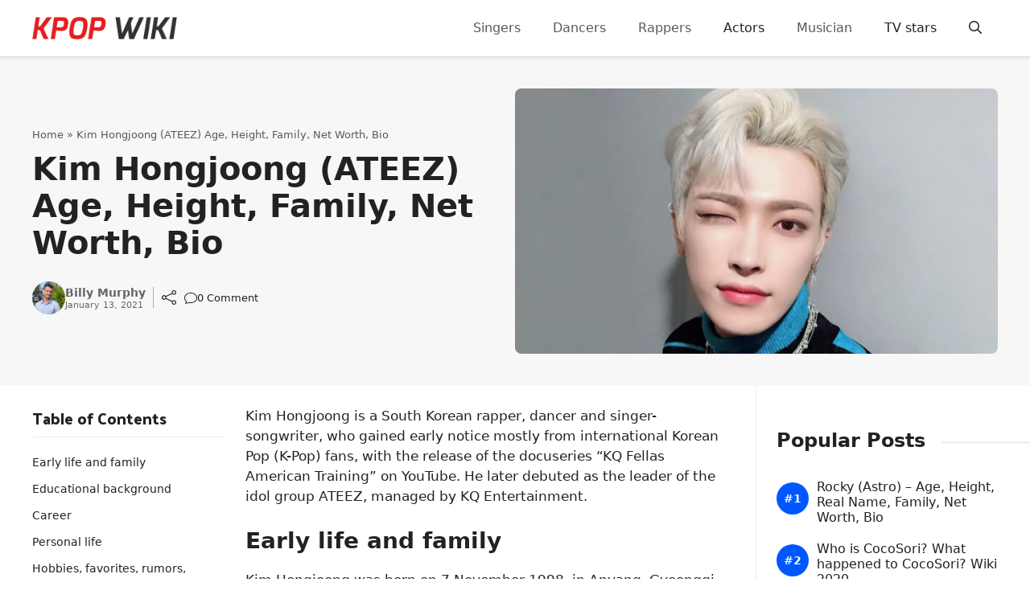

--- FILE ---
content_type: text/html; charset=UTF-8
request_url: https://kpopwiki.org/kim-hongjoong-ateez-age-height-family-net-worth-bio/
body_size: 33195
content:
<!DOCTYPE html>
<html lang="en-US">
<head><meta charset="UTF-8"><script>if(navigator.userAgent.match(/MSIE|Internet Explorer/i)||navigator.userAgent.match(/Trident\/7\..*?rv:11/i)){var href=document.location.href;if(!href.match(/[?&]nowprocket/)){if(href.indexOf("?")==-1){if(href.indexOf("#")==-1){document.location.href=href+"?nowprocket=1"}else{document.location.href=href.replace("#","?nowprocket=1#")}}else{if(href.indexOf("#")==-1){document.location.href=href+"&nowprocket=1"}else{document.location.href=href.replace("#","&nowprocket=1#")}}}}</script><script>class RocketLazyLoadScripts{constructor(){this.triggerEvents=["keydown","mousedown","mousemove","touchmove","touchstart","touchend","wheel"],this.userEventHandler=this._triggerListener.bind(this),this.touchStartHandler=this._onTouchStart.bind(this),this.touchMoveHandler=this._onTouchMove.bind(this),this.touchEndHandler=this._onTouchEnd.bind(this),this.clickHandler=this._onClick.bind(this),this.interceptedClicks=[],window.addEventListener("pageshow",(e=>{this.persisted=e.persisted})),window.addEventListener("DOMContentLoaded",(()=>{this._preconnect3rdParties()})),this.delayedScripts={normal:[],async:[],defer:[]},this.allJQueries=[]}_addUserInteractionListener(e){document.hidden?e._triggerListener():(this.triggerEvents.forEach((t=>window.addEventListener(t,e.userEventHandler,{passive:!0}))),window.addEventListener("touchstart",e.touchStartHandler,{passive:!0}),window.addEventListener("mousedown",e.touchStartHandler),document.addEventListener("visibilitychange",e.userEventHandler))}_removeUserInteractionListener(){this.triggerEvents.forEach((e=>window.removeEventListener(e,this.userEventHandler,{passive:!0}))),document.removeEventListener("visibilitychange",this.userEventHandler)}_onTouchStart(e){"HTML"!==e.target.tagName&&(window.addEventListener("touchend",this.touchEndHandler),window.addEventListener("mouseup",this.touchEndHandler),window.addEventListener("touchmove",this.touchMoveHandler,{passive:!0}),window.addEventListener("mousemove",this.touchMoveHandler),e.target.addEventListener("click",this.clickHandler),this._renameDOMAttribute(e.target,"onclick","rocket-onclick"))}_onTouchMove(e){window.removeEventListener("touchend",this.touchEndHandler),window.removeEventListener("mouseup",this.touchEndHandler),window.removeEventListener("touchmove",this.touchMoveHandler,{passive:!0}),window.removeEventListener("mousemove",this.touchMoveHandler),e.target.removeEventListener("click",this.clickHandler),this._renameDOMAttribute(e.target,"rocket-onclick","onclick")}_onTouchEnd(e){window.removeEventListener("touchend",this.touchEndHandler),window.removeEventListener("mouseup",this.touchEndHandler),window.removeEventListener("touchmove",this.touchMoveHandler,{passive:!0}),window.removeEventListener("mousemove",this.touchMoveHandler)}_onClick(e){e.target.removeEventListener("click",this.clickHandler),this._renameDOMAttribute(e.target,"rocket-onclick","onclick"),this.interceptedClicks.push(e),e.preventDefault(),e.stopPropagation(),e.stopImmediatePropagation()}_replayClicks(){window.removeEventListener("touchstart",this.touchStartHandler,{passive:!0}),window.removeEventListener("mousedown",this.touchStartHandler),this.interceptedClicks.forEach((e=>{e.target.dispatchEvent(new MouseEvent("click",{view:e.view,bubbles:!0,cancelable:!0}))}))}_renameDOMAttribute(e,t,n){e.hasAttribute&&e.hasAttribute(t)&&(event.target.setAttribute(n,event.target.getAttribute(t)),event.target.removeAttribute(t))}_triggerListener(){this._removeUserInteractionListener(this),"loading"===document.readyState?document.addEventListener("DOMContentLoaded",this._loadEverythingNow.bind(this)):this._loadEverythingNow()}_preconnect3rdParties(){let e=[];document.querySelectorAll("script[type=rocketlazyloadscript]").forEach((t=>{if(t.hasAttribute("src")){const n=new URL(t.src).origin;n!==location.origin&&e.push({src:n,crossOrigin:t.crossOrigin||"module"===t.getAttribute("data-rocket-type")})}})),e=[...new Map(e.map((e=>[JSON.stringify(e),e]))).values()],this._batchInjectResourceHints(e,"preconnect")}async _loadEverythingNow(){this.lastBreath=Date.now(),this._delayEventListeners(),this._delayJQueryReady(this),this._handleDocumentWrite(),this._registerAllDelayedScripts(),this._preloadAllScripts(),await this._loadScriptsFromList(this.delayedScripts.normal),await this._loadScriptsFromList(this.delayedScripts.defer),await this._loadScriptsFromList(this.delayedScripts.async);try{await this._triggerDOMContentLoaded(),await this._triggerWindowLoad()}catch(e){}window.dispatchEvent(new Event("rocket-allScriptsLoaded")),this._replayClicks()}_registerAllDelayedScripts(){document.querySelectorAll("script[type=rocketlazyloadscript]").forEach((e=>{e.hasAttribute("src")?e.hasAttribute("async")&&!1!==e.async?this.delayedScripts.async.push(e):e.hasAttribute("defer")&&!1!==e.defer||"module"===e.getAttribute("data-rocket-type")?this.delayedScripts.defer.push(e):this.delayedScripts.normal.push(e):this.delayedScripts.normal.push(e)}))}async _transformScript(e){return await this._littleBreath(),new Promise((t=>{const n=document.createElement("script");[...e.attributes].forEach((e=>{let t=e.nodeName;"type"!==t&&("data-rocket-type"===t&&(t="type"),n.setAttribute(t,e.nodeValue))})),e.hasAttribute("src")?(n.addEventListener("load",t),n.addEventListener("error",t)):(n.text=e.text,t());try{e.parentNode.replaceChild(n,e)}catch(e){t()}}))}async _loadScriptsFromList(e){const t=e.shift();return t?(await this._transformScript(t),this._loadScriptsFromList(e)):Promise.resolve()}_preloadAllScripts(){this._batchInjectResourceHints([...this.delayedScripts.normal,...this.delayedScripts.defer,...this.delayedScripts.async],"preload")}_batchInjectResourceHints(e,t){var n=document.createDocumentFragment();e.forEach((e=>{if(e.src){const i=document.createElement("link");i.href=e.src,i.rel=t,"preconnect"!==t&&(i.as="script"),e.getAttribute&&"module"===e.getAttribute("data-rocket-type")&&(i.crossOrigin=!0),e.crossOrigin&&(i.crossOrigin=e.crossOrigin),n.appendChild(i)}})),document.head.appendChild(n)}_delayEventListeners(){let e={};function t(t,n){!function(t){function n(n){return e[t].eventsToRewrite.indexOf(n)>=0?"rocket-"+n:n}e[t]||(e[t]={originalFunctions:{add:t.addEventListener,remove:t.removeEventListener},eventsToRewrite:[]},t.addEventListener=function(){arguments[0]=n(arguments[0]),e[t].originalFunctions.add.apply(t,arguments)},t.removeEventListener=function(){arguments[0]=n(arguments[0]),e[t].originalFunctions.remove.apply(t,arguments)})}(t),e[t].eventsToRewrite.push(n)}function n(e,t){let n=e[t];Object.defineProperty(e,t,{get:()=>n||function(){},set(i){e["rocket"+t]=n=i}})}t(document,"DOMContentLoaded"),t(window,"DOMContentLoaded"),t(window,"load"),t(window,"pageshow"),t(document,"readystatechange"),n(document,"onreadystatechange"),n(window,"onload"),n(window,"onpageshow")}_delayJQueryReady(e){let t=window.jQuery;Object.defineProperty(window,"jQuery",{get:()=>t,set(n){if(n&&n.fn&&!e.allJQueries.includes(n)){n.fn.ready=n.fn.init.prototype.ready=function(t){e.domReadyFired?t.bind(document)(n):document.addEventListener("rocket-DOMContentLoaded",(()=>t.bind(document)(n)))};const t=n.fn.on;n.fn.on=n.fn.init.prototype.on=function(){if(this[0]===window){function e(e){return e.split(" ").map((e=>"load"===e||0===e.indexOf("load.")?"rocket-jquery-load":e)).join(" ")}"string"==typeof arguments[0]||arguments[0]instanceof String?arguments[0]=e(arguments[0]):"object"==typeof arguments[0]&&Object.keys(arguments[0]).forEach((t=>{delete Object.assign(arguments[0],{[e(t)]:arguments[0][t]})[t]}))}return t.apply(this,arguments),this},e.allJQueries.push(n)}t=n}})}async _triggerDOMContentLoaded(){this.domReadyFired=!0,await this._littleBreath(),document.dispatchEvent(new Event("rocket-DOMContentLoaded")),await this._littleBreath(),window.dispatchEvent(new Event("rocket-DOMContentLoaded")),await this._littleBreath(),document.dispatchEvent(new Event("rocket-readystatechange")),await this._littleBreath(),document.rocketonreadystatechange&&document.rocketonreadystatechange()}async _triggerWindowLoad(){await this._littleBreath(),window.dispatchEvent(new Event("rocket-load")),await this._littleBreath(),window.rocketonload&&window.rocketonload(),await this._littleBreath(),this.allJQueries.forEach((e=>e(window).trigger("rocket-jquery-load"))),await this._littleBreath();const e=new Event("rocket-pageshow");e.persisted=this.persisted,window.dispatchEvent(e),await this._littleBreath(),window.rocketonpageshow&&window.rocketonpageshow({persisted:this.persisted})}_handleDocumentWrite(){const e=new Map;document.write=document.writeln=function(t){const n=document.currentScript,i=document.createRange(),r=n.parentElement;let o=e.get(n);void 0===o&&(o=n.nextSibling,e.set(n,o));const s=document.createDocumentFragment();i.setStart(s,0),s.appendChild(i.createContextualFragment(t)),r.insertBefore(s,o)}}async _littleBreath(){Date.now()-this.lastBreath>45&&(await this._requestAnimFrame(),this.lastBreath=Date.now())}async _requestAnimFrame(){return document.hidden?new Promise((e=>setTimeout(e))):new Promise((e=>requestAnimationFrame(e)))}static run(){const e=new RocketLazyLoadScripts;e._addUserInteractionListener(e)}}RocketLazyLoadScripts.run();</script>
	
	<meta name='robots' content='index, follow, max-image-preview:large, max-snippet:-1, max-video-preview:-1' />
<meta name="viewport" content="width=device-width, initial-scale=1">
	<!-- This site is optimized with the Yoast SEO plugin v23.2 - https://yoast.com/wordpress/plugins/seo/ -->
	<title>Kim Hongjoong (ATEEZ) Age, Height, Family, Net Worth, Bio - Kpop Wiki</title><link rel="preload" as="style" href="https://fonts.googleapis.com/css?family=Palanquin%20Dark%3A100%2C100italic%2C200%2C200italic%2C300%2C300italic%2C400%2C400italic%2C500%2C500italic%2C600%2C600italic%2C700%2C700italic%2C800%2C800italic%2C900%2C900italic&#038;display=swap" /><link rel="stylesheet" href="https://fonts.googleapis.com/css?family=Palanquin%20Dark%3A100%2C100italic%2C200%2C200italic%2C300%2C300italic%2C400%2C400italic%2C500%2C500italic%2C600%2C600italic%2C700%2C700italic%2C800%2C800italic%2C900%2C900italic&#038;display=swap" media="print" onload="this.media='all'" /><noscript><link rel="stylesheet" href="https://fonts.googleapis.com/css?family=Palanquin%20Dark%3A100%2C100italic%2C200%2C200italic%2C300%2C300italic%2C400%2C400italic%2C500%2C500italic%2C600%2C600italic%2C700%2C700italic%2C800%2C800italic%2C900%2C900italic&#038;display=swap" /></noscript><link rel="stylesheet" href="https://kpopwiki.org/wp-content/cache/min/1/1b529a58e371b7a8a2a7de6c36f80477.css" media="all" data-minify="1" />
	<meta name="description" content="Kim Hongjoong is a South Korean rapper, dancer and singer-songwriter, who gained early notice mostly from international Korean Pop (K-Pop) fans, with the" />
	<link rel="canonical" href="https://kpopwiki.org/kim-hongjoong-ateez-age-height-family-net-worth-bio/" />
	<meta property="og:locale" content="en_US" />
	<meta property="og:type" content="article" />
	<meta property="og:title" content="Kim Hongjoong (ATEEZ) Age, Height, Family, Net Worth, Bio - Kpop Wiki" />
	<meta property="og:description" content="Kim Hongjoong is a South Korean rapper, dancer and singer-songwriter, who gained early notice mostly from international Korean Pop (K-Pop) fans, with the" />
	<meta property="og:url" content="https://kpopwiki.org/kim-hongjoong-ateez-age-height-family-net-worth-bio/" />
	<meta property="og:site_name" content="Kpop Wiki" />
	<meta property="article:published_time" content="2021-01-13T20:55:58+00:00" />
	<meta property="article:modified_time" content="2021-01-13T20:55:57+00:00" />
	<meta property="og:image" content="https://kpopwiki.org/wp-content/uploads/2021/01/original-13.jpg" />
	<meta property="og:image:width" content="1512" />
	<meta property="og:image:height" content="756" />
	<meta property="og:image:type" content="image/jpeg" />
	<meta name="author" content="Billy Murphy" />
	<meta name="twitter:card" content="summary_large_image" />
	<meta name="twitter:label1" content="Written by" />
	<meta name="twitter:data1" content="Billy Murphy" />
	<meta name="twitter:label2" content="Est. reading time" />
	<meta name="twitter:data2" content="11 minutes" />
	<script type="application/ld+json" class="yoast-schema-graph">{"@context":"https://schema.org","@graph":[{"@type":"Article","@id":"https://kpopwiki.org/kim-hongjoong-ateez-age-height-family-net-worth-bio/#article","isPartOf":{"@id":"https://kpopwiki.org/kim-hongjoong-ateez-age-height-family-net-worth-bio/"},"author":{"name":"Billy Murphy","@id":"https://kpopwiki.org/#/schema/person/e547c893bfe3f8076cbe886b06d6b912"},"headline":"Kim Hongjoong (ATEEZ) Age, Height, Family, Net Worth, Bio","datePublished":"2021-01-13T20:55:58+00:00","dateModified":"2021-01-13T20:55:57+00:00","mainEntityOfPage":{"@id":"https://kpopwiki.org/kim-hongjoong-ateez-age-height-family-net-worth-bio/"},"wordCount":2245,"commentCount":0,"publisher":{"@id":"https://kpopwiki.org/#organization"},"image":{"@id":"https://kpopwiki.org/kim-hongjoong-ateez-age-height-family-net-worth-bio/#primaryimage"},"thumbnailUrl":"https://kpopwiki.org/wp-content/uploads/2021/01/original-13.jpg","articleSection":["Dancers","Musician","Rappers","Singers"],"inLanguage":"en-US","potentialAction":[{"@type":"CommentAction","name":"Comment","target":["https://kpopwiki.org/kim-hongjoong-ateez-age-height-family-net-worth-bio/#respond"]}]},{"@type":"WebPage","@id":"https://kpopwiki.org/kim-hongjoong-ateez-age-height-family-net-worth-bio/","url":"https://kpopwiki.org/kim-hongjoong-ateez-age-height-family-net-worth-bio/","name":"Kim Hongjoong (ATEEZ) Age, Height, Family, Net Worth, Bio - Kpop Wiki","isPartOf":{"@id":"https://kpopwiki.org/#website"},"primaryImageOfPage":{"@id":"https://kpopwiki.org/kim-hongjoong-ateez-age-height-family-net-worth-bio/#primaryimage"},"image":{"@id":"https://kpopwiki.org/kim-hongjoong-ateez-age-height-family-net-worth-bio/#primaryimage"},"thumbnailUrl":"https://kpopwiki.org/wp-content/uploads/2021/01/original-13.jpg","datePublished":"2021-01-13T20:55:58+00:00","dateModified":"2021-01-13T20:55:57+00:00","description":"Kim Hongjoong is a South Korean rapper, dancer and singer-songwriter, who gained early notice mostly from international Korean Pop (K-Pop) fans, with the","breadcrumb":{"@id":"https://kpopwiki.org/kim-hongjoong-ateez-age-height-family-net-worth-bio/#breadcrumb"},"inLanguage":"en-US","potentialAction":[{"@type":"ReadAction","target":["https://kpopwiki.org/kim-hongjoong-ateez-age-height-family-net-worth-bio/"]}]},{"@type":"ImageObject","inLanguage":"en-US","@id":"https://kpopwiki.org/kim-hongjoong-ateez-age-height-family-net-worth-bio/#primaryimage","url":"https://kpopwiki.org/wp-content/uploads/2021/01/original-13.jpg","contentUrl":"https://kpopwiki.org/wp-content/uploads/2021/01/original-13.jpg","width":1512,"height":756,"caption":"Kim Hongjoong"},{"@type":"BreadcrumbList","@id":"https://kpopwiki.org/kim-hongjoong-ateez-age-height-family-net-worth-bio/#breadcrumb","itemListElement":[{"@type":"ListItem","position":1,"name":"Home","item":"https://kpopwiki.org/"},{"@type":"ListItem","position":2,"name":"Kim Hongjoong (ATEEZ) Age, Height, Family, Net Worth, Bio"}]},{"@type":"WebSite","@id":"https://kpopwiki.org/#website","url":"https://kpopwiki.org/","name":"Kpop Wiki","description":"Kpop band member profiles and Korean celebrity profiles","publisher":{"@id":"https://kpopwiki.org/#organization"},"potentialAction":[{"@type":"SearchAction","target":{"@type":"EntryPoint","urlTemplate":"https://kpopwiki.org/?s={search_term_string}"},"query-input":"required name=search_term_string"}],"inLanguage":"en-US"},{"@type":"Organization","@id":"https://kpopwiki.org/#organization","name":"Kpop Wiki","url":"https://kpopwiki.org/","logo":{"@type":"ImageObject","inLanguage":"en-US","@id":"https://kpopwiki.org/#/schema/logo/image/","url":"https://kpopwiki.org/wp-content/uploads/2020/08/cropped-logo.png","contentUrl":"https://kpopwiki.org/wp-content/uploads/2020/08/cropped-logo.png","width":220,"height":34,"caption":"Kpop Wiki"},"image":{"@id":"https://kpopwiki.org/#/schema/logo/image/"}},{"@type":"Person","@id":"https://kpopwiki.org/#/schema/person/e547c893bfe3f8076cbe886b06d6b912","name":"Billy Murphy","image":{"@type":"ImageObject","inLanguage":"en-US","@id":"https://kpopwiki.org/#/schema/person/image/","url":"https://secure.gravatar.com/avatar/a96de2c656c747e80fea0569fafb772a?s=96&d=mm&r=g","contentUrl":"https://secure.gravatar.com/avatar/a96de2c656c747e80fea0569fafb772a?s=96&d=mm&r=g","caption":"Billy Murphy"},"url":"https://kpopwiki.org/author/billy/"}]}</script>
	<!-- / Yoast SEO plugin. -->


<link rel='dns-prefetch' href='//static.addtoany.com' />
<link href='https://fonts.gstatic.com' crossorigin rel='preconnect' />

<style id='classic-theme-styles-inline-css'>
/*! This file is auto-generated */
.wp-block-button__link{color:#fff;background-color:#32373c;border-radius:9999px;box-shadow:none;text-decoration:none;padding:calc(.667em + 2px) calc(1.333em + 2px);font-size:1.125em}.wp-block-file__button{background:#32373c;color:#fff;text-decoration:none}
</style>
<style id='global-styles-inline-css'>
:root{--wp--preset--aspect-ratio--square: 1;--wp--preset--aspect-ratio--4-3: 4/3;--wp--preset--aspect-ratio--3-4: 3/4;--wp--preset--aspect-ratio--3-2: 3/2;--wp--preset--aspect-ratio--2-3: 2/3;--wp--preset--aspect-ratio--16-9: 16/9;--wp--preset--aspect-ratio--9-16: 9/16;--wp--preset--color--black: #000000;--wp--preset--color--cyan-bluish-gray: #abb8c3;--wp--preset--color--white: #ffffff;--wp--preset--color--pale-pink: #f78da7;--wp--preset--color--vivid-red: #cf2e2e;--wp--preset--color--luminous-vivid-orange: #ff6900;--wp--preset--color--luminous-vivid-amber: #fcb900;--wp--preset--color--light-green-cyan: #7bdcb5;--wp--preset--color--vivid-green-cyan: #00d084;--wp--preset--color--pale-cyan-blue: #8ed1fc;--wp--preset--color--vivid-cyan-blue: #0693e3;--wp--preset--color--vivid-purple: #9b51e0;--wp--preset--color--contrast: var(--contrast);--wp--preset--color--contrast-2: var(--contrast-2);--wp--preset--color--contrast-3: var(--contrast-3);--wp--preset--color--base: var(--base);--wp--preset--color--base-2: var(--base-2);--wp--preset--color--base-3: var(--base-3);--wp--preset--color--accent: var(--accent);--wp--preset--color--red: var(--red);--wp--preset--gradient--vivid-cyan-blue-to-vivid-purple: linear-gradient(135deg,rgba(6,147,227,1) 0%,rgb(155,81,224) 100%);--wp--preset--gradient--light-green-cyan-to-vivid-green-cyan: linear-gradient(135deg,rgb(122,220,180) 0%,rgb(0,208,130) 100%);--wp--preset--gradient--luminous-vivid-amber-to-luminous-vivid-orange: linear-gradient(135deg,rgba(252,185,0,1) 0%,rgba(255,105,0,1) 100%);--wp--preset--gradient--luminous-vivid-orange-to-vivid-red: linear-gradient(135deg,rgba(255,105,0,1) 0%,rgb(207,46,46) 100%);--wp--preset--gradient--very-light-gray-to-cyan-bluish-gray: linear-gradient(135deg,rgb(238,238,238) 0%,rgb(169,184,195) 100%);--wp--preset--gradient--cool-to-warm-spectrum: linear-gradient(135deg,rgb(74,234,220) 0%,rgb(151,120,209) 20%,rgb(207,42,186) 40%,rgb(238,44,130) 60%,rgb(251,105,98) 80%,rgb(254,248,76) 100%);--wp--preset--gradient--blush-light-purple: linear-gradient(135deg,rgb(255,206,236) 0%,rgb(152,150,240) 100%);--wp--preset--gradient--blush-bordeaux: linear-gradient(135deg,rgb(254,205,165) 0%,rgb(254,45,45) 50%,rgb(107,0,62) 100%);--wp--preset--gradient--luminous-dusk: linear-gradient(135deg,rgb(255,203,112) 0%,rgb(199,81,192) 50%,rgb(65,88,208) 100%);--wp--preset--gradient--pale-ocean: linear-gradient(135deg,rgb(255,245,203) 0%,rgb(182,227,212) 50%,rgb(51,167,181) 100%);--wp--preset--gradient--electric-grass: linear-gradient(135deg,rgb(202,248,128) 0%,rgb(113,206,126) 100%);--wp--preset--gradient--midnight: linear-gradient(135deg,rgb(2,3,129) 0%,rgb(40,116,252) 100%);--wp--preset--font-size--small: 13px;--wp--preset--font-size--medium: 20px;--wp--preset--font-size--large: 36px;--wp--preset--font-size--x-large: 42px;--wp--preset--spacing--20: 0.44rem;--wp--preset--spacing--30: 0.67rem;--wp--preset--spacing--40: 1rem;--wp--preset--spacing--50: 1.5rem;--wp--preset--spacing--60: 2.25rem;--wp--preset--spacing--70: 3.38rem;--wp--preset--spacing--80: 5.06rem;--wp--preset--shadow--natural: 6px 6px 9px rgba(0, 0, 0, 0.2);--wp--preset--shadow--deep: 12px 12px 50px rgba(0, 0, 0, 0.4);--wp--preset--shadow--sharp: 6px 6px 0px rgba(0, 0, 0, 0.2);--wp--preset--shadow--outlined: 6px 6px 0px -3px rgba(255, 255, 255, 1), 6px 6px rgba(0, 0, 0, 1);--wp--preset--shadow--crisp: 6px 6px 0px rgba(0, 0, 0, 1);}:where(.is-layout-flex){gap: 0.5em;}:where(.is-layout-grid){gap: 0.5em;}body .is-layout-flex{display: flex;}.is-layout-flex{flex-wrap: wrap;align-items: center;}.is-layout-flex > :is(*, div){margin: 0;}body .is-layout-grid{display: grid;}.is-layout-grid > :is(*, div){margin: 0;}:where(.wp-block-columns.is-layout-flex){gap: 2em;}:where(.wp-block-columns.is-layout-grid){gap: 2em;}:where(.wp-block-post-template.is-layout-flex){gap: 1.25em;}:where(.wp-block-post-template.is-layout-grid){gap: 1.25em;}.has-black-color{color: var(--wp--preset--color--black) !important;}.has-cyan-bluish-gray-color{color: var(--wp--preset--color--cyan-bluish-gray) !important;}.has-white-color{color: var(--wp--preset--color--white) !important;}.has-pale-pink-color{color: var(--wp--preset--color--pale-pink) !important;}.has-vivid-red-color{color: var(--wp--preset--color--vivid-red) !important;}.has-luminous-vivid-orange-color{color: var(--wp--preset--color--luminous-vivid-orange) !important;}.has-luminous-vivid-amber-color{color: var(--wp--preset--color--luminous-vivid-amber) !important;}.has-light-green-cyan-color{color: var(--wp--preset--color--light-green-cyan) !important;}.has-vivid-green-cyan-color{color: var(--wp--preset--color--vivid-green-cyan) !important;}.has-pale-cyan-blue-color{color: var(--wp--preset--color--pale-cyan-blue) !important;}.has-vivid-cyan-blue-color{color: var(--wp--preset--color--vivid-cyan-blue) !important;}.has-vivid-purple-color{color: var(--wp--preset--color--vivid-purple) !important;}.has-black-background-color{background-color: var(--wp--preset--color--black) !important;}.has-cyan-bluish-gray-background-color{background-color: var(--wp--preset--color--cyan-bluish-gray) !important;}.has-white-background-color{background-color: var(--wp--preset--color--white) !important;}.has-pale-pink-background-color{background-color: var(--wp--preset--color--pale-pink) !important;}.has-vivid-red-background-color{background-color: var(--wp--preset--color--vivid-red) !important;}.has-luminous-vivid-orange-background-color{background-color: var(--wp--preset--color--luminous-vivid-orange) !important;}.has-luminous-vivid-amber-background-color{background-color: var(--wp--preset--color--luminous-vivid-amber) !important;}.has-light-green-cyan-background-color{background-color: var(--wp--preset--color--light-green-cyan) !important;}.has-vivid-green-cyan-background-color{background-color: var(--wp--preset--color--vivid-green-cyan) !important;}.has-pale-cyan-blue-background-color{background-color: var(--wp--preset--color--pale-cyan-blue) !important;}.has-vivid-cyan-blue-background-color{background-color: var(--wp--preset--color--vivid-cyan-blue) !important;}.has-vivid-purple-background-color{background-color: var(--wp--preset--color--vivid-purple) !important;}.has-black-border-color{border-color: var(--wp--preset--color--black) !important;}.has-cyan-bluish-gray-border-color{border-color: var(--wp--preset--color--cyan-bluish-gray) !important;}.has-white-border-color{border-color: var(--wp--preset--color--white) !important;}.has-pale-pink-border-color{border-color: var(--wp--preset--color--pale-pink) !important;}.has-vivid-red-border-color{border-color: var(--wp--preset--color--vivid-red) !important;}.has-luminous-vivid-orange-border-color{border-color: var(--wp--preset--color--luminous-vivid-orange) !important;}.has-luminous-vivid-amber-border-color{border-color: var(--wp--preset--color--luminous-vivid-amber) !important;}.has-light-green-cyan-border-color{border-color: var(--wp--preset--color--light-green-cyan) !important;}.has-vivid-green-cyan-border-color{border-color: var(--wp--preset--color--vivid-green-cyan) !important;}.has-pale-cyan-blue-border-color{border-color: var(--wp--preset--color--pale-cyan-blue) !important;}.has-vivid-cyan-blue-border-color{border-color: var(--wp--preset--color--vivid-cyan-blue) !important;}.has-vivid-purple-border-color{border-color: var(--wp--preset--color--vivid-purple) !important;}.has-vivid-cyan-blue-to-vivid-purple-gradient-background{background: var(--wp--preset--gradient--vivid-cyan-blue-to-vivid-purple) !important;}.has-light-green-cyan-to-vivid-green-cyan-gradient-background{background: var(--wp--preset--gradient--light-green-cyan-to-vivid-green-cyan) !important;}.has-luminous-vivid-amber-to-luminous-vivid-orange-gradient-background{background: var(--wp--preset--gradient--luminous-vivid-amber-to-luminous-vivid-orange) !important;}.has-luminous-vivid-orange-to-vivid-red-gradient-background{background: var(--wp--preset--gradient--luminous-vivid-orange-to-vivid-red) !important;}.has-very-light-gray-to-cyan-bluish-gray-gradient-background{background: var(--wp--preset--gradient--very-light-gray-to-cyan-bluish-gray) !important;}.has-cool-to-warm-spectrum-gradient-background{background: var(--wp--preset--gradient--cool-to-warm-spectrum) !important;}.has-blush-light-purple-gradient-background{background: var(--wp--preset--gradient--blush-light-purple) !important;}.has-blush-bordeaux-gradient-background{background: var(--wp--preset--gradient--blush-bordeaux) !important;}.has-luminous-dusk-gradient-background{background: var(--wp--preset--gradient--luminous-dusk) !important;}.has-pale-ocean-gradient-background{background: var(--wp--preset--gradient--pale-ocean) !important;}.has-electric-grass-gradient-background{background: var(--wp--preset--gradient--electric-grass) !important;}.has-midnight-gradient-background{background: var(--wp--preset--gradient--midnight) !important;}.has-small-font-size{font-size: var(--wp--preset--font-size--small) !important;}.has-medium-font-size{font-size: var(--wp--preset--font-size--medium) !important;}.has-large-font-size{font-size: var(--wp--preset--font-size--large) !important;}.has-x-large-font-size{font-size: var(--wp--preset--font-size--x-large) !important;}
:where(.wp-block-post-template.is-layout-flex){gap: 1.25em;}:where(.wp-block-post-template.is-layout-grid){gap: 1.25em;}
:where(.wp-block-columns.is-layout-flex){gap: 2em;}:where(.wp-block-columns.is-layout-grid){gap: 2em;}
:root :where(.wp-block-pullquote){font-size: 1.5em;line-height: 1.6;}
</style>




<style id='generate-style-inline-css'>
body{background-color:#ffffff;color:var(--contrast);}a{color:var(--red);}a:hover, a:focus, a:active{color:var(--contrast);}.wp-block-group__inner-container{max-width:1200px;margin-left:auto;margin-right:auto;}.site-header .header-image{width:180px;}:root{--contrast:#222222;--contrast-2:#575760;--contrast-3:#b2b2be;--base:#f7f8f9;--base-2:#f7f8f9;--base-3:#ffffff;--accent:#0057ff;--red:#f36652;}:root .has-contrast-color{color:var(--contrast);}:root .has-contrast-background-color{background-color:var(--contrast);}:root .has-contrast-2-color{color:var(--contrast-2);}:root .has-contrast-2-background-color{background-color:var(--contrast-2);}:root .has-contrast-3-color{color:var(--contrast-3);}:root .has-contrast-3-background-color{background-color:var(--contrast-3);}:root .has-base-color{color:var(--base);}:root .has-base-background-color{background-color:var(--base);}:root .has-base-2-color{color:var(--base-2);}:root .has-base-2-background-color{background-color:var(--base-2);}:root .has-base-3-color{color:var(--base-3);}:root .has-base-3-background-color{background-color:var(--base-3);}:root .has-accent-color{color:var(--accent);}:root .has-accent-background-color{background-color:var(--accent);}:root .has-red-color{color:var(--red);}:root .has-red-background-color{background-color:var(--red);}.gp-modal:not(.gp-modal--open):not(.gp-modal--transition){display:none;}.gp-modal--transition:not(.gp-modal--open){pointer-events:none;}.gp-modal-overlay:not(.gp-modal-overlay--open):not(.gp-modal--transition){display:none;}.gp-modal__overlay{display:none;position:fixed;top:0;left:0;right:0;bottom:0;background:rgba(0,0,0,0.2);display:flex;justify-content:center;align-items:center;z-index:10000;backdrop-filter:blur(3px);transition:opacity 500ms ease;opacity:0;}.gp-modal--open:not(.gp-modal--transition) .gp-modal__overlay{opacity:1;}.gp-modal__container{max-width:100%;max-height:100vh;transform:scale(0.9);transition:transform 500ms ease;padding:0 10px;}.gp-modal--open:not(.gp-modal--transition) .gp-modal__container{transform:scale(1);}.search-modal-fields{display:flex;}.gp-search-modal .gp-modal__overlay{align-items:flex-start;padding-top:25vh;background:var(--gp-search-modal-overlay-bg-color);}.search-modal-form{width:500px;max-width:100%;background-color:var(--gp-search-modal-bg-color);color:var(--gp-search-modal-text-color);}.search-modal-form .search-field, .search-modal-form .search-field:focus{width:100%;height:60px;background-color:transparent;border:0;appearance:none;color:currentColor;}.search-modal-fields button, .search-modal-fields button:active, .search-modal-fields button:focus, .search-modal-fields button:hover{background-color:transparent;border:0;color:currentColor;width:60px;}body, button, input, select, textarea{font-family:-apple-system, system-ui, BlinkMacSystemFont, "Segoe UI", Helvetica, Arial, sans-serif, "Apple Color Emoji", "Segoe UI Emoji", "Segoe UI Symbol";}.main-title{font-family:Palanquin Dark;font-weight:900;}h2{font-family:-apple-system, system-ui, BlinkMacSystemFont, "Segoe UI", Helvetica, Arial, sans-serif, "Apple Color Emoji", "Segoe UI Emoji", "Segoe UI Symbol";font-weight:700;font-size:28px;}h3{font-family:-apple-system, system-ui, BlinkMacSystemFont, "Segoe UI", Helvetica, Arial, sans-serif, "Apple Color Emoji", "Segoe UI Emoji", "Segoe UI Symbol";font-weight:700;font-size:26px;}h4{font-family:-apple-system, system-ui, BlinkMacSystemFont, "Segoe UI", Helvetica, Arial, sans-serif, "Apple Color Emoji", "Segoe UI Emoji", "Segoe UI Symbol";font-weight:700;}.page-title, .entry-title, .widget-title{font-family:-apple-system, system-ui, BlinkMacSystemFont, "Segoe UI", Helvetica, Arial, sans-serif, "Apple Color Emoji", "Segoe UI Emoji", "Segoe UI Symbol";font-weight:700;font-size:24px;}@media (max-width:768px){.page-title, .entry-title, .widget-title{font-size:28px;}}.main-navigation a, .main-navigation .menu-toggle, .main-navigation .menu-bar-items{font-family:-apple-system, system-ui, BlinkMacSystemFont, "Segoe UI", Helvetica, Arial, sans-serif, "Apple Color Emoji", "Segoe UI Emoji", "Segoe UI Symbol";font-weight:normal;font-size:16px;}.top-bar{background-color:#636363;color:#ffffff;}.top-bar a{color:#ffffff;}.top-bar a:hover{color:#303030;}.site-header{background-color:#ffffff;}.main-title a,.main-title a:hover{color:#ffffff;}.site-description{color:#ffffff;}.main-navigation .main-nav ul li a, .main-navigation .menu-toggle, .main-navigation .menu-bar-items{color:var(--contrast);}.main-navigation .main-nav ul li:not([class*="current-menu-"]):hover > a, .main-navigation .main-nav ul li:not([class*="current-menu-"]):focus > a, .main-navigation .main-nav ul li.sfHover:not([class*="current-menu-"]) > a, .main-navigation .menu-bar-item:hover > a, .main-navigation .menu-bar-item.sfHover > a{color:var(--contrast-2);}button.menu-toggle:hover,button.menu-toggle:focus{color:var(--contrast);}.main-navigation .main-nav ul li[class*="current-menu-"] > a{color:var(--contrast-2);}.navigation-search input[type="search"],.navigation-search input[type="search"]:active, .navigation-search input[type="search"]:focus, .main-navigation .main-nav ul li.search-item.active > a, .main-navigation .menu-bar-items .search-item.active > a{color:var(--contrast-2);}.main-navigation ul ul{background-color:var(--base);}.main-navigation .main-nav ul ul li a{color:var(--contrast);}.main-navigation .main-nav ul ul li:not([class*="current-menu-"]):hover > a,.main-navigation .main-nav ul ul li:not([class*="current-menu-"]):focus > a, .main-navigation .main-nav ul ul li.sfHover:not([class*="current-menu-"]) > a{color:var(--accent);}.main-navigation .main-nav ul ul li[class*="current-menu-"] > a{color:var(--accent);}.separate-containers .inside-article, .separate-containers .comments-area, .separate-containers .page-header, .one-container .container, .separate-containers .paging-navigation, .inside-page-header{background-color:#ffffff;}.entry-title a{color:var(--contrast);}.entry-title a:hover{color:var(--contrast-2);}.entry-meta{color:var(--contrast-2);}.sidebar .widget{background-color:var(--base-3);}.footer-widgets{background-color:var(--base-3);}.site-info{background-color:var(--base-3);}input[type="text"],input[type="email"],input[type="url"],input[type="password"],input[type="search"],input[type="tel"],input[type="number"],textarea,select{color:var(--contrast);background-color:var(--base-2);border-color:var(--base);}input[type="text"]:focus,input[type="email"]:focus,input[type="url"]:focus,input[type="password"]:focus,input[type="search"]:focus,input[type="tel"]:focus,input[type="number"]:focus,textarea:focus,select:focus{color:var(--contrast);background-color:var(--base-2);border-color:var(--contrast-3);}button,html input[type="button"],input[type="reset"],input[type="submit"],a.button,a.wp-block-button__link:not(.has-background){color:#ffffff;background-color:#55555e;}button:hover,html input[type="button"]:hover,input[type="reset"]:hover,input[type="submit"]:hover,a.button:hover,button:focus,html input[type="button"]:focus,input[type="reset"]:focus,input[type="submit"]:focus,a.button:focus,a.wp-block-button__link:not(.has-background):active,a.wp-block-button__link:not(.has-background):focus,a.wp-block-button__link:not(.has-background):hover{color:#ffffff;background-color:#3f4047;}a.generate-back-to-top{background-color:rgba( 0,0,0,0.4 );color:#ffffff;}a.generate-back-to-top:hover,a.generate-back-to-top:focus{background-color:rgba( 0,0,0,0.6 );color:#ffffff;}:root{--gp-search-modal-bg-color:var(--base-3);--gp-search-modal-text-color:var(--contrast);--gp-search-modal-overlay-bg-color:rgba(0,0,0,0.2);}@media (max-width: 768px){.main-navigation .menu-bar-item:hover > a, .main-navigation .menu-bar-item.sfHover > a{background:none;color:var(--contrast);}}.inside-header{padding:5px 0px 5px 0px;}.nav-below-header .main-navigation .inside-navigation.grid-container, .nav-above-header .main-navigation .inside-navigation.grid-container{padding:0px 20px 0px 20px;}.separate-containers .inside-article, .separate-containers .comments-area, .separate-containers .page-header, .separate-containers .paging-navigation, .one-container .site-content, .inside-page-header{padding:0px;}.site-main .wp-block-group__inner-container{padding:0px;}.separate-containers .paging-navigation{padding-top:20px;padding-bottom:20px;}.entry-content .alignwide, body:not(.no-sidebar) .entry-content .alignfull{margin-left:-0px;width:calc(100% + 0px);max-width:calc(100% + 0px);}.one-container.right-sidebar .site-main,.one-container.both-right .site-main{margin-right:0px;}.one-container.left-sidebar .site-main,.one-container.both-left .site-main{margin-left:0px;}.one-container.both-sidebars .site-main{margin:0px;}.sidebar .widget, .page-header, .widget-area .main-navigation, .site-main > *{margin-bottom:25px;}.separate-containers .site-main{margin:25px;}.both-right .inside-left-sidebar,.both-left .inside-left-sidebar{margin-right:12px;}.both-right .inside-right-sidebar,.both-left .inside-right-sidebar{margin-left:12px;}.one-container.archive .post:not(:last-child):not(.is-loop-template-item), .one-container.blog .post:not(:last-child):not(.is-loop-template-item){padding-bottom:0px;}.separate-containers .featured-image{margin-top:25px;}.separate-containers .inside-right-sidebar, .separate-containers .inside-left-sidebar{margin-top:25px;margin-bottom:25px;}.rtl .menu-item-has-children .dropdown-menu-toggle{padding-left:20px;}.rtl .main-navigation .main-nav ul li.menu-item-has-children > a{padding-right:20px;}@media (max-width:768px){.separate-containers .inside-article, .separate-containers .comments-area, .separate-containers .page-header, .separate-containers .paging-navigation, .one-container .site-content, .inside-page-header{padding:0px;}.site-main .wp-block-group__inner-container{padding:0px;}.inside-top-bar{padding-right:30px;padding-left:30px;}.inside-header{padding-top:15px;padding-right:20px;padding-bottom:15px;padding-left:20px;}.widget-area .widget{padding-top:30px;padding-right:30px;padding-bottom:30px;padding-left:30px;}.footer-widgets-container{padding-top:30px;padding-right:30px;padding-bottom:30px;padding-left:30px;}.inside-site-info{padding-right:30px;padding-left:30px;}.entry-content .alignwide, body:not(.no-sidebar) .entry-content .alignfull{margin-left:-0px;width:calc(100% + 0px);max-width:calc(100% + 0px);}.one-container .site-main .paging-navigation{margin-bottom:25px;}}/* End cached CSS */.is-right-sidebar{width:25%;}.is-left-sidebar{width:20%;}.site-content .content-area{width:55%;}@media (max-width: 768px){.main-navigation .menu-toggle,.sidebar-nav-mobile:not(#sticky-placeholder){display:block;}.main-navigation ul,.gen-sidebar-nav,.main-navigation:not(.slideout-navigation):not(.toggled) .main-nav > ul,.has-inline-mobile-toggle #site-navigation .inside-navigation > *:not(.navigation-search):not(.main-nav){display:none;}.nav-align-right .inside-navigation,.nav-align-center .inside-navigation{justify-content:space-between;}.has-inline-mobile-toggle .mobile-menu-control-wrapper{display:flex;flex-wrap:wrap;}.has-inline-mobile-toggle .inside-header{flex-direction:row;text-align:left;flex-wrap:wrap;}.has-inline-mobile-toggle .header-widget,.has-inline-mobile-toggle #site-navigation{flex-basis:100%;}.nav-float-left .has-inline-mobile-toggle #site-navigation{order:10;}}
.dynamic-author-image-rounded{border-radius:100%;}.dynamic-featured-image, .dynamic-author-image{vertical-align:middle;}.one-container.blog .dynamic-content-template:not(:last-child), .one-container.archive .dynamic-content-template:not(:last-child){padding-bottom:0px;}.dynamic-entry-excerpt > p:last-child{margin-bottom:0px;}
@media (max-width: 768px){.main-navigation .main-nav ul li a,.main-navigation .menu-toggle,.main-navigation .mobile-bar-items a,.main-navigation .menu-bar-item > a{line-height:35px;}.main-navigation .site-logo.navigation-logo img, .mobile-header-navigation .site-logo.mobile-header-logo img, .navigation-search input[type="search"]{height:35px;}}.post-image:not(:first-child), .page-content:not(:first-child), .entry-content:not(:first-child), .entry-summary:not(:first-child), footer.entry-meta{margin-top:0em;}.post-image-above-header .inside-article div.featured-image, .post-image-above-header .inside-article div.post-image{margin-bottom:0em;}.main-navigation.slideout-navigation .main-nav > ul > li > a{line-height:45px;}
</style>


<style id='generateblocks-inline-css'>
.gb-container.gb-tabs__item:not(.gb-tabs__item-open){display:none;}.gb-container-51c47e52{margin-top:25px;margin-bottom:25px;}.gb-container-38fd96a4{margin-top:40px;border-radius:8px;border:0px solid var(--accent);background-color:rgba(255, 255, 255, 0.03);}.gb-container-3067e540{padding-bottom:5px;margin-bottom:15px;border-bottom-color:var(--tax-bg);}.gb-grid-wrapper > .gb-grid-column-3067e540{width:50%;}.gb-container-7d5dfd60{display:flex;flex-direction:column;align-items:center;column-gap:25px;margin-bottom:25px;}.gb-container-c5ce243f{width:100%;margin-bottom:15px;}.gb-container-f2634e50{width:100%;}.gb-container-d4d958bc{display:flex;align-items:center;margin-top:10px;margin-bottom:10px;}.gb-container-00c3445a{margin-top:50px;}.gb-container-e45c0320{height:100%;padding-top:25px;padding-bottom:25px;padding-left:25px;background-color:#ffffff;}.gb-container-90f1067f > .gb-inside-container{padding:0;}.gb-grid-wrapper > .gb-grid-column-90f1067f{width:100%;}.gb-grid-wrapper > .gb-grid-column-90f1067f > .gb-container{display:flex;flex-direction:column;height:100%;}.gb-container-9268e234{width:100%;flex-grow:1;border-bottom-color:#f1f1f1;}.gb-container-9268e234 > .gb-inside-container{padding-left:50px;max-width:1200px;margin-left:auto;margin-right:auto;}.gb-grid-wrapper > .gb-grid-column-9268e234 > .gb-container{display:flex;flex-direction:column;height:100%;}.gb-container-2f05acdd{padding-top:50px;padding-bottom:50px;background-color:var(--contrast);color:#ffffff;}.gb-container-2f05acdd a{color:#ffffff;}.gb-container-2f05acdd a:hover{color:#ffffff;}.gb-container-29dcfddb{max-width:1200px;align-items:flex-start;justify-content:center;column-gap:30px;padding-bottom:30px;margin-right:auto;margin-left:auto;}.gb-container-d17740e7{padding-right:50px;}.gb-grid-wrapper > .gb-grid-column-d17740e7{width:30%;}.gb-container-69698503{margin-bottom:15px;}.gb-container-28a9b6bb{display:flex;flex-direction:column;}.gb-grid-wrapper > .gb-grid-column-d5c0ffcd{width:25%;}.gb-container-69a0339d{display:flex;flex-direction:column;row-gap:9px;font-size:15px;}.gb-grid-wrapper > .gb-grid-column-e02a3e38{width:30%;}.gb-container-c83565f7{display:flex;flex-direction:column;row-gap:9px;font-size:15px;}.gb-container-c97e4c34{align-items:center;justify-content:center;column-gap:15px;}.gb-grid-wrapper > .gb-grid-column-c97e4c34{width:15%;}.gb-container-e89ebf40{padding-top:20px;margin-top:20px;border-top:1px solid rgba(255, 255, 255, 0.1);}.gb-container-b3a5d31f{background-color:#f7f7f7;}.gb-container-126e9340{max-width:1200px;display:flex;align-items:center;column-gap:50px;padding-top:40px;padding-bottom:40px;margin-right:auto;margin-left:auto;}.gb-container-2e758d87{width:50%;}.gb-container-6512a804{font-size:13px;text-align:left;margin-bottom:10px;color:var(--contrast-2);}.gb-container-6512a804 a{color:var(--contrast-2);}.gb-container-6512a804 a:hover{color:var(--red);}.gb-container-b792f111{display:flex;align-items:center;justify-content:flex-start;column-gap:20px;}.gb-container-9ef44289{display:flex;align-items:center;column-gap:6px;}.gb-container-7ef59ea0{width:50px;}.gb-container-8eb29b63{width:90%;}.gb-container-0e6asf6b{display:flex;align-items:center;column-gap:15px;padding-left:10px;border-right-color:#9e9e9e;border-left:1px solid #afafaf;}.gb-container-fa66834a{display:flex;align-items:center;column-gap:15px;position:relative;padding-left:10px;border-right-color:#9e9e9e;border-left-color:#afafaf;}.gb-container-370d9c30{width:50%;}.gb-container-468ec777{border-bottom-color:#eeeeee;}.gb-container-b8d7dd39{width:100%;display:flex;flex-direction:row;align-items:center;justify-content:center;column-gap:10px;padding:25px 20px;margin-bottom:-20px;background-color:var(--contrast);color:#ffffff;}.gb-container-dd8fbd84{width:20%;}.gb-container-cea94bdb{width:80%;}p.gb-headline-f4e1759c{font-weight:bold;margin-bottom:10px;}h2.gb-headline-77fb4fb6{font-size:18px;line-height:1.2em;margin-bottom:8px;}h2.gb-headline-77fb4fb6 a{color:var(--contrast);}h2.gb-headline-77fb4fb6 a:hover{color:var(--contrast-2);}p.gb-headline-2adb980d{display:flex;align-items:center;font-size:11px;font-weight:bold;margin-bottom:0px;}p.gb-headline-2adb980d a{color:#666666;}p.gb-headline-2adb980d a:hover{color:var(--contrast);}p.gb-headline-9db03054{display:flex;align-items:center;column-gap:0px;font-size:11px;margin-bottom:0px;margin-left:3px;color:#666;}p.gb-headline-9db03054 .gb-icon{line-height:0;}p.gb-headline-9db03054 .gb-icon svg{width:1.5em;height:1.5em;fill:currentColor;}h2.gb-headline-4ae9af0b{font-size:16px;font-weight:400;margin-bottom:0px;color:var(--contrast);}h2.gb-headline-4ae9af0b a{color:var(--contrast);}h2.gb-headline-4ae9af0b a:hover{color:var(--accent);}p.gb-headline-a2a792be{font-size:18px;font-weight:700;}h2.gb-headline-693264ba{font-size:18px;margin-bottom:20px;}h2.gb-headline-da6e0dcf{font-size:18px;margin-bottom:20px;}h2.gb-headline-cbd62584{font-size:18px;margin-bottom:20px;}p.gb-headline-6da51804{font-size:14px;text-align:center;color:#ffffff;}p.gb-headline-6da51804 a{color:#ffffff;}h1.gb-headline-48218167{font-size:40px;line-height:1.15em;font-weight:700;margin-bottom:25px;}p.gb-headline-6ec65703{display:flex;align-items:center;font-size:14px;line-height:1.2em;font-weight:bold;margin-bottom:2px;}p.gb-headline-6ec65703 a{color:#666666;}p.gb-headline-6ec65703 a:hover{color:var(--contrast);}p.gb-headline-04d4ba13{display:flex;align-items:center;column-gap:0px;font-size:11px;line-height:1em;margin-bottom:0px;color:#666;}p.gb-headline-b77ca148{display:flex;align-items:center;column-gap:0.5em;font-size:13px;margin-bottom:0px;}p.gb-headline-b77ca148 .gb-icon{line-height:0;}p.gb-headline-b77ca148 .gb-icon svg{width:1.2em;height:1.2em;fill:currentColor;}p.gb-headline-67609cdf{font-size:16px;line-height:1em;font-weight:300;margin-bottom:4px;color:var(--tax-bg);}p.gb-headline-01168785{font-size:11px;line-height:1em;font-weight:300;margin-bottom:0px;color:var(--tax-bg);}.gb-grid-wrapper-f876f70e{display:flex;flex-wrap:wrap;margin-left:-20px;}.gb-grid-wrapper-f876f70e > .gb-grid-column{box-sizing:border-box;padding-left:20px;}.gb-grid-wrapper-b4c01f30{display:flex;flex-wrap:wrap;margin-left:-20px;}.gb-grid-wrapper-b4c01f30 > .gb-grid-column{box-sizing:border-box;padding-left:20px;padding-bottom:20px;}.gb-grid-wrapper-4f149b34{display:flex;flex-wrap:wrap;margin-left:-40px;}.gb-grid-wrapper-4f149b34 > .gb-grid-column{box-sizing:border-box;padding-left:40px;}.gb-image-2f0cc9cd{width:100%;height:180px;object-fit:cover;vertical-align:middle;}.gb-image-ff5abab4{width:130px;vertical-align:middle;}.gb-image-0cbca0ed{border-radius:50px;width:100%;height:auto;vertical-align:middle;}.gb-image-502f0c35{border-radius:8px;width:100%;height:330px;object-fit:cover;vertical-align:middle;}.gb-image-308a6062{vertical-align:middle;}.gb-accordion__item:not(.gb-accordion__item-open) > .gb-button .gb-accordion__icon-open{display:none;}.gb-accordion__item.gb-accordion__item-open > .gb-button .gb-accordion__icon{display:none;}a.gb-button-83527b39{display:inline-flex;align-items:center;column-gap:0.5em;font-size:14px;padding:0;background-color:rgba(2, 101, 214, 0);color:#ffffff;text-decoration:none;}a.gb-button-83527b39:hover, a.gb-button-83527b39:active, a.gb-button-83527b39:focus{background-color:rgba(33, 33, 33, 0);color:#ffffff;}a.gb-button-83527b39 .gb-icon{line-height:0;}a.gb-button-83527b39 .gb-icon svg{width:1em;height:1em;fill:currentColor;}a.gb-button-d5720e68{display:inline-flex;align-items:center;column-gap:0.5em;font-size:14px;padding:0;background-color:rgba(2, 101, 214, 0);color:#ffffff;text-decoration:none;}a.gb-button-d5720e68:hover, a.gb-button-d5720e68:active, a.gb-button-d5720e68:focus{background-color:rgba(33, 33, 33, 0);color:#ffffff;}a.gb-button-d5720e68 .gb-icon{line-height:0;}a.gb-button-d5720e68 .gb-icon svg{width:1em;height:1em;fill:currentColor;}a.gb-button-f51590e9{display:inline-flex;padding:0;background-color:rgba(2, 101, 214, 0);color:#ffffff;text-decoration:none;}a.gb-button-f51590e9:hover, a.gb-button-f51590e9:active, a.gb-button-f51590e9:focus{background-color:rgba(33, 33, 33, 0);color:#ffffff;}a.gb-button-18ca713a{display:inline-flex;padding:0;background-color:rgba(2, 101, 214, 0);color:#ffffff;text-decoration:none;}a.gb-button-18ca713a:hover, a.gb-button-18ca713a:active, a.gb-button-18ca713a:focus{background-color:rgba(33, 33, 33, 0);color:#ffffff;}a.gb-button-be5398c6{display:inline-flex;padding:0;background-color:rgba(2, 101, 214, 0);color:#ffffff;text-decoration:none;}a.gb-button-be5398c6:hover, a.gb-button-be5398c6:active, a.gb-button-be5398c6:focus{background-color:rgba(33, 33, 33, 0);color:#ffffff;}a.gb-button-3b294da4{display:inline-flex;padding:0;background-color:rgba(2, 101, 214, 0);color:#ffffff;text-decoration:none;}a.gb-button-3b294da4:hover, a.gb-button-3b294da4:active, a.gb-button-3b294da4:focus{background-color:rgba(33, 33, 33, 0);color:#ffffff;}a.gb-button-338d31ca{display:inline-flex;padding:0;background-color:rgba(2, 101, 214, 0);color:#ffffff;text-decoration:none;}a.gb-button-338d31ca:hover, a.gb-button-338d31ca:active, a.gb-button-338d31ca:focus{background-color:rgba(33, 33, 33, 0);color:#ffffff;}a.gb-button-8ff72b32{display:inline-flex;padding:0;background-color:rgba(2, 101, 214, 0);color:#ffffff;text-decoration:none;}a.gb-button-8ff72b32:hover, a.gb-button-8ff72b32:active, a.gb-button-8ff72b32:focus{background-color:rgba(33, 33, 33, 0);color:#ffffff;}a.gb-button-2a6afd40{display:inline-flex;padding:0;background-color:rgba(2, 101, 214, 0);color:#ffffff;text-decoration:none;}a.gb-button-2a6afd40:hover, a.gb-button-2a6afd40:active, a.gb-button-2a6afd40:focus{background-color:rgba(33, 33, 33, 0);color:#ffffff;}a.gb-button-0adc728a{display:inline-flex;padding:0;background-color:rgba(2, 101, 214, 0);color:#ffffff;text-decoration:none;}a.gb-button-0adc728a:hover, a.gb-button-0adc728a:active, a.gb-button-0adc728a:focus{background-color:rgba(33, 33, 33, 0);color:#ffffff;}a.gb-button-0a42dff5{display:inline-flex;align-items:center;column-gap:0.5em;padding-top:4px;padding-bottom:4px;color:var(--contrast);text-decoration:none;}a.gb-button-0a42dff5:hover, a.gb-button-0a42dff5:active, a.gb-button-0a42dff5:focus{color:var(--contrast-2);}a.gb-button-0a42dff5 .gb-icon{line-height:0;}a.gb-button-0a42dff5 .gb-icon svg{width:18px;height:18px;fill:currentColor;}a.gb-button-73b410dd{display:inline-flex;font-size:9px;padding:5px;background-color:#0366d6;color:#ffffff;text-decoration:none;}a.gb-button-73b410dd:hover, a.gb-button-73b410dd:active, a.gb-button-73b410dd:focus{background-color:#222222;color:#ffffff;}@media (max-width: 1024px) {.gb-container-e45c0320{padding-left:0px;}.gb-container-2f05acdd{padding-right:40px;padding-left:40px;}.gb-container-d17740e7{padding-right:0px;}.gb-grid-wrapper > .gb-grid-column-d17740e7{width:100%;}.gb-grid-wrapper > .gb-grid-column-d5c0ffcd{width:50%;}.gb-grid-wrapper > .gb-grid-column-e02a3e38{width:50%;}.gb-grid-wrapper > .gb-grid-column-c97e4c34{width:50%;}.gb-container-b3a5d31f{padding-right:20px;padding-left:20px;}.gb-container-126e9340{flex-direction:column;row-gap:30px;}.gb-container-2e758d87{width:100%;}.gb-grid-wrapper > .gb-grid-column-2e758d87{width:100%;}.gb-container-370d9c30{width:100%;}.gb-grid-wrapper > .gb-grid-column-370d9c30{width:100%;}.gb-container-468ec777{padding-bottom:20px;border-bottom-width:1px;border-bottom-style:solid;}.gb-grid-wrapper-4f149b34{row-gap:40px;}.gb-image-502f0c35{height:auto;}}@media (max-width: 767px) {.gb-grid-wrapper > .gb-grid-column-3067e540{width:100%;}.gb-container-7d5dfd60{column-gap:18px;margin-bottom:0px;}.gb-grid-wrapper > .gb-grid-column-90f1067f{width:100%;}.gb-container-2f05acdd{padding-right:20px;padding-left:20px;}.gb-grid-wrapper > .gb-grid-column-d5c0ffcd{width:100%;}.gb-grid-wrapper > .gb-grid-column-e02a3e38{width:100%;}.gb-grid-wrapper > .gb-grid-column-c97e4c34{width:100%;}.gb-container-6512a804{font-size:11px;text-align:left;}h2.gb-headline-77fb4fb6{font-size:16px;line-height:1.35em;margin-bottom:4px;}p.gb-headline-9db03054 .gb-icon svg{width:0.75em;height:0.75em;}h1.gb-headline-48218167{font-size:28px;}.gb-grid-wrapper-4f149b34{row-gap:40px;}.gb-image-2f0cc9cd{height:auto;}}.gb-container .wp-block-image img{vertical-align:middle;}.gb-grid-wrapper .wp-block-image{margin-bottom:0;}.gb-highlight{background:none;}.gb-container-link{position:absolute;top:0;right:0;bottom:0;left:0;z-index:99;}
</style>



<style id='generate-offside-inline-css'>
:root{--gp-slideout-width:265px;}.slideout-navigation.main-navigation{background-color:#ffffff;}.slideout-navigation.main-navigation .main-nav ul li a{color:var(--contrast);}.slideout-navigation.main-navigation ul ul{background-color:rgba(0,0,0,0);}.slideout-navigation.main-navigation .main-nav ul li:not([class*="current-menu-"]):hover > a, .slideout-navigation.main-navigation .main-nav ul li:not([class*="current-menu-"]):focus > a, .slideout-navigation.main-navigation .main-nav ul li.sfHover:not([class*="current-menu-"]) > a{color:var(--red);}.slideout-navigation.main-navigation .main-nav ul li[class*="current-menu-"] > a{color:var(--red);}.slideout-navigation, .slideout-navigation a{color:var(--contrast);}.slideout-navigation button.slideout-exit{color:var(--contrast);padding-left:20px;padding-right:20px;}.slide-opened nav.toggled .menu-toggle:before{display:none;}@media (max-width: 768px){.menu-bar-item.slideout-toggle{display:none;}}
.slideout-navigation.main-navigation .main-nav ul li a{font-family:-apple-system, system-ui, BlinkMacSystemFont, "Segoe UI", Helvetica, Arial, sans-serif, "Apple Color Emoji", "Segoe UI Emoji", "Segoe UI Symbol";font-weight:500;}
</style>
<style id='rocket-lazyload-inline-css'>
.rll-youtube-player{position:relative;padding-bottom:56.23%;height:0;overflow:hidden;max-width:100%;}.rll-youtube-player:focus-within{outline: 2px solid currentColor;outline-offset: 5px;}.rll-youtube-player iframe{position:absolute;top:0;left:0;width:100%;height:100%;z-index:100;background:0 0}.rll-youtube-player img{bottom:0;display:block;left:0;margin:auto;max-width:100%;width:100%;position:absolute;right:0;top:0;border:none;height:auto;-webkit-transition:.4s all;-moz-transition:.4s all;transition:.4s all}.rll-youtube-player img:hover{-webkit-filter:brightness(75%)}.rll-youtube-player .play{height:100%;width:100%;left:0;top:0;position:absolute;background:url(https://kpopwiki.org/wp-content/plugins/wp-rocket/assets/img/youtube.png) no-repeat center;background-color: transparent !important;cursor:pointer;border:none;}.wp-embed-responsive .wp-has-aspect-ratio .rll-youtube-player{position:absolute;padding-bottom:0;width:100%;height:100%;top:0;bottom:0;left:0;right:0}
</style>
<script type="rocketlazyloadscript" id="addtoany-core-js-before">
window.a2a_config=window.a2a_config||{};a2a_config.callbacks=[];a2a_config.overlays=[];a2a_config.templates={};
</script>
<script type="rocketlazyloadscript" defer src="https://static.addtoany.com/menu/page.js" id="addtoany-core-js"></script>
<script type="rocketlazyloadscript" src="https://kpopwiki.org/wp-content/themes/reader/js/jquery-3.7.0.min.js?ver=6.6.1" id="jquery-js"></script>
<script type="rocketlazyloadscript" defer src="https://kpopwiki.org/wp-content/plugins/add-to-any/addtoany.min.js?ver=1.1" id="addtoany-jquery-js"></script>
<link rel="alternate" title="oEmbed (JSON)" type="application/json+oembed" href="https://kpopwiki.org/wp-json/oembed/1.0/embed?url=https%3A%2F%2Fkpopwiki.org%2Fkim-hongjoong-ateez-age-height-family-net-worth-bio%2F" />
<link rel="alternate" title="oEmbed (XML)" type="text/xml+oembed" href="https://kpopwiki.org/wp-json/oembed/1.0/embed?url=https%3A%2F%2Fkpopwiki.org%2Fkim-hongjoong-ateez-age-height-family-net-worth-bio%2F&#038;format=xml" />
<link rel="pingback" href="https://kpopwiki.org/xmlrpc.php">
<noscript><style id="rocket-lazyload-nojs-css">.rll-youtube-player, [data-lazy-src]{display:none !important;}</style></noscript>	<script type="rocketlazyloadscript" async src="https://www.googletagmanager.com/gtag/js?id=G-4Z41RXC1YZ"></script>
	<script type="rocketlazyloadscript">
	  window.dataLayer = window.dataLayer || [];
	  function gtag(){dataLayer.push(arguments);}
	  gtag('js', new Date());

	  gtag('config', 'G-4Z41RXC1YZ');
	</script>
</head>

<body class="post-template-default single single-post postid-2822 single-format-standard wp-custom-logo wp-embed-responsive post-image-above-header post-image-aligned-center slideout-enabled slideout-mobile sticky-menu-fade both-sidebars nav-float-right separate-containers header-aligned-left dropdown-hover featured-image-active" itemtype="https://schema.org/Blog" itemscope>
	<a class="screen-reader-text skip-link" href="#content" title="Skip to content">Skip to content</a>		<header class="site-header has-inline-mobile-toggle" id="masthead" aria-label="Site"  itemtype="https://schema.org/WPHeader" itemscope>
			<div class="inside-header grid-container">
				<div class="site-logo">
					<a href="https://kpopwiki.org/" rel="home">
						<img  class="header-image is-logo-image" alt="Kpop Wiki" src="data:image/svg+xml,%3Csvg%20xmlns='http://www.w3.org/2000/svg'%20viewBox='0%200%20220%2034'%3E%3C/svg%3E" width="220" height="34" data-lazy-src="https://kpopwiki.org/wp-content/uploads/2020/08/cropped-logo.png" /><noscript><img  class="header-image is-logo-image" alt="Kpop Wiki" src="https://kpopwiki.org/wp-content/uploads/2020/08/cropped-logo.png" width="220" height="34" /></noscript>
					</a>
				</div>	<nav class="main-navigation mobile-menu-control-wrapper" id="mobile-menu-control-wrapper" aria-label="Mobile Toggle">
		<div class="menu-bar-items">	<span class="menu-bar-item">
		<a href="#" role="button" aria-label="Open search" data-gpmodal-trigger="gp-search"><span class="gp-icon icon-search"><svg viewBox="0 0 512 512" aria-hidden="true" xmlns="http://www.w3.org/2000/svg" width="1em" height="1em"><path fill-rule="evenodd" clip-rule="evenodd" d="M208 48c-88.366 0-160 71.634-160 160s71.634 160 160 160 160-71.634 160-160S296.366 48 208 48zM0 208C0 93.125 93.125 0 208 0s208 93.125 208 208c0 48.741-16.765 93.566-44.843 129.024l133.826 134.018c9.366 9.379 9.355 24.575-.025 33.941-9.379 9.366-24.575 9.355-33.941-.025L337.238 370.987C301.747 399.167 256.839 416 208 416 93.125 416 0 322.875 0 208z" /></svg><svg viewBox="0 0 512 512" aria-hidden="true" xmlns="http://www.w3.org/2000/svg" width="1em" height="1em"><path d="M71.029 71.029c9.373-9.372 24.569-9.372 33.942 0L256 222.059l151.029-151.03c9.373-9.372 24.569-9.372 33.942 0 9.372 9.373 9.372 24.569 0 33.942L289.941 256l151.03 151.029c9.372 9.373 9.372 24.569 0 33.942-9.373 9.372-24.569 9.372-33.942 0L256 289.941l-151.029 151.03c-9.373 9.372-24.569 9.372-33.942 0-9.372-9.373-9.372-24.569 0-33.942L222.059 256 71.029 104.971c-9.372-9.373-9.372-24.569 0-33.942z" /></svg></span></a>
	</span>
	</div>		<button data-nav="site-navigation" class="menu-toggle" aria-controls="generate-slideout-menu" aria-expanded="false">
			<span class="gp-icon icon-menu-bars"><svg viewBox="0 0 512 512" aria-hidden="true" xmlns="http://www.w3.org/2000/svg" width="1em" height="1em"><path d="M0 96c0-13.255 10.745-24 24-24h464c13.255 0 24 10.745 24 24s-10.745 24-24 24H24c-13.255 0-24-10.745-24-24zm0 160c0-13.255 10.745-24 24-24h464c13.255 0 24 10.745 24 24s-10.745 24-24 24H24c-13.255 0-24-10.745-24-24zm0 160c0-13.255 10.745-24 24-24h464c13.255 0 24 10.745 24 24s-10.745 24-24 24H24c-13.255 0-24-10.745-24-24z" /></svg><svg viewBox="0 0 512 512" aria-hidden="true" xmlns="http://www.w3.org/2000/svg" width="1em" height="1em"><path d="M71.029 71.029c9.373-9.372 24.569-9.372 33.942 0L256 222.059l151.029-151.03c9.373-9.372 24.569-9.372 33.942 0 9.372 9.373 9.372 24.569 0 33.942L289.941 256l151.03 151.029c9.372 9.373 9.372 24.569 0 33.942-9.373 9.372-24.569 9.372-33.942 0L256 289.941l-151.029 151.03c-9.373 9.372-24.569 9.372-33.942 0-9.372-9.373-9.372-24.569 0-33.942L222.059 256 71.029 104.971c-9.372-9.373-9.372-24.569 0-33.942z" /></svg></span><span class="screen-reader-text">Menu</span>		</button>
	</nav>
			<nav class="main-navigation has-menu-bar-items sub-menu-right" id="site-navigation" aria-label="Primary"  itemtype="https://schema.org/SiteNavigationElement" itemscope>
			<div class="inside-navigation grid-container">
								<button class="menu-toggle" aria-controls="generate-slideout-menu" aria-expanded="false">
					<span class="gp-icon icon-menu-bars"><svg viewBox="0 0 512 512" aria-hidden="true" xmlns="http://www.w3.org/2000/svg" width="1em" height="1em"><path d="M0 96c0-13.255 10.745-24 24-24h464c13.255 0 24 10.745 24 24s-10.745 24-24 24H24c-13.255 0-24-10.745-24-24zm0 160c0-13.255 10.745-24 24-24h464c13.255 0 24 10.745 24 24s-10.745 24-24 24H24c-13.255 0-24-10.745-24-24zm0 160c0-13.255 10.745-24 24-24h464c13.255 0 24 10.745 24 24s-10.745 24-24 24H24c-13.255 0-24-10.745-24-24z" /></svg><svg viewBox="0 0 512 512" aria-hidden="true" xmlns="http://www.w3.org/2000/svg" width="1em" height="1em"><path d="M71.029 71.029c9.373-9.372 24.569-9.372 33.942 0L256 222.059l151.029-151.03c9.373-9.372 24.569-9.372 33.942 0 9.372 9.373 9.372 24.569 0 33.942L289.941 256l151.03 151.029c9.372 9.373 9.372 24.569 0 33.942-9.373 9.372-24.569 9.372-33.942 0L256 289.941l-151.029 151.03c-9.373 9.372-24.569 9.372-33.942 0-9.372-9.373-9.372-24.569 0-33.942L222.059 256 71.029 104.971c-9.372-9.373-9.372-24.569 0-33.942z" /></svg></span><span class="screen-reader-text">Menu</span>				</button>
				<div id="primary-menu" class="main-nav"><ul id="menu-main-menu" class=" menu sf-menu"><li id="menu-item-297" class="menu-item menu-item-type-taxonomy menu-item-object-category current-post-ancestor current-menu-parent current-post-parent menu-item-297"><a href="https://kpopwiki.org/category/singer/">Singers</a></li>
<li id="menu-item-298" class="menu-item menu-item-type-taxonomy menu-item-object-category current-post-ancestor current-menu-parent current-post-parent menu-item-298"><a href="https://kpopwiki.org/category/dancer/">Dancers</a></li>
<li id="menu-item-299" class="menu-item menu-item-type-taxonomy menu-item-object-category current-post-ancestor current-menu-parent current-post-parent menu-item-299"><a href="https://kpopwiki.org/category/rapper/">Rappers</a></li>
<li id="menu-item-300" class="menu-item menu-item-type-taxonomy menu-item-object-category menu-item-300"><a href="https://kpopwiki.org/category/actors/">Actors</a></li>
<li id="menu-item-301" class="menu-item menu-item-type-taxonomy menu-item-object-category current-post-ancestor current-menu-parent current-post-parent menu-item-301"><a href="https://kpopwiki.org/category/musician/">Musician</a></li>
<li id="menu-item-302" class="menu-item menu-item-type-taxonomy menu-item-object-category menu-item-302"><a href="https://kpopwiki.org/category/tv-stars/">TV stars</a></li>
</ul></div><div class="menu-bar-items">	<span class="menu-bar-item">
		<a href="#" role="button" aria-label="Open search" data-gpmodal-trigger="gp-search"><span class="gp-icon icon-search"><svg viewBox="0 0 512 512" aria-hidden="true" xmlns="http://www.w3.org/2000/svg" width="1em" height="1em"><path fill-rule="evenodd" clip-rule="evenodd" d="M208 48c-88.366 0-160 71.634-160 160s71.634 160 160 160 160-71.634 160-160S296.366 48 208 48zM0 208C0 93.125 93.125 0 208 0s208 93.125 208 208c0 48.741-16.765 93.566-44.843 129.024l133.826 134.018c9.366 9.379 9.355 24.575-.025 33.941-9.379 9.366-24.575 9.355-33.941-.025L337.238 370.987C301.747 399.167 256.839 416 208 416 93.125 416 0 322.875 0 208z" /></svg><svg viewBox="0 0 512 512" aria-hidden="true" xmlns="http://www.w3.org/2000/svg" width="1em" height="1em"><path d="M71.029 71.029c9.373-9.372 24.569-9.372 33.942 0L256 222.059l151.029-151.03c9.373-9.372 24.569-9.372 33.942 0 9.372 9.373 9.372 24.569 0 33.942L289.941 256l151.03 151.029c9.372 9.373 9.372 24.569 0 33.942-9.373 9.372-24.569 9.372-33.942 0L256 289.941l-151.029 151.03c-9.373 9.372-24.569 9.372-33.942 0-9.372-9.373-9.372-24.569 0-33.942L222.059 256 71.029 104.971c-9.372-9.373-9.372-24.569 0-33.942z" /></svg></span></a>
	</span>
	</div>			</div>
		</nav>
					</div>
		</header>
		<div class="gb-container gb-container-b3a5d31f">
<div class="gb-container gb-container-126e9340">
<div class="gb-container gb-container-2e758d87">
<div class="gb-container gb-container-6512a804 breadcrumb">
<div class="yoast-breadcrumbs"><span><span><a href="https://kpopwiki.org/">Home</a></span> » <span class="breadcrumb_last" aria-current="page">Kim Hongjoong (ATEEZ) Age, Height, Family, Net Worth, Bio</span></span></div>
</div>

<h1 class="gb-headline gb-headline-48218167 gb-headline-text">Kim Hongjoong (ATEEZ) Age, Height, Family, Net Worth, Bio</h1>

<div class="gb-container gb-container-b792f111">
<div class="gb-container gb-container-9ef44289">
<div class="gb-container gb-container-7ef59ea0">
<figure class="gb-block-image gb-block-image-0cbca0ed"><img alt='' src="data:image/svg+xml,%3Csvg%20xmlns='http://www.w3.org/2000/svg'%20viewBox='0%200%20100%20100'%3E%3C/svg%3E" data-lazy-srcset='https://secure.gravatar.com/avatar/a96de2c656c747e80fea0569fafb772a?s=200&#038;d=mm&#038;r=g 2x' class='avatar avatar-100 photo gb-image-0cbca0ed' height='100' width='100' decoding='async' data-lazy-src="https://secure.gravatar.com/avatar/a96de2c656c747e80fea0569fafb772a?s=100&#038;d=mm&#038;r=g"/><noscript><img alt='' src='https://secure.gravatar.com/avatar/a96de2c656c747e80fea0569fafb772a?s=100&#038;d=mm&#038;r=g' srcset='https://secure.gravatar.com/avatar/a96de2c656c747e80fea0569fafb772a?s=200&#038;d=mm&#038;r=g 2x' class='avatar avatar-100 photo gb-image-0cbca0ed' height='100' width='100' decoding='async'/></noscript></figure>
</div>

<div class="gb-container gb-container-8eb29b63">
<p class="gb-headline gb-headline-6ec65703 gb-headline-text"><a href="https://kpopwiki.org/author/billy/">Billy Murphy</a></p>

<p class="gb-headline gb-headline-04d4ba13 gb-headline-text"><time class="entry-date published" datetime="2021-01-13T20:55:58+00:00">January 13, 2021</time></p>
</div>
</div>

<div class="gb-container gb-container-0e6asf6b">

<a class="gb-button gb-button-0a42dff5 smooth-scroll" href="#share"><span class="gb-icon"><svg viewBox="0 0 16 16" class="bi bi-share" fill="currentColor" height="16" width="16" xmlns="http://www.w3.org/2000/svg">   <path d="M13.5 1a1.5 1.5 0 1 0 0 3 1.5 1.5 0 0 0 0-3M11 2.5a2.5 2.5 0 1 1 .603 1.628l-6.718 3.12a2.5 2.5 0 0 1 0 1.504l6.718 3.12a2.5 2.5 0 1 1-.488.876l-6.718-3.12a2.5 2.5 0 1 1 0-3.256l6.718-3.12A2.5 2.5 0 0 1 11 2.5m-8.5 4a1.5 1.5 0 1 0 0 3 1.5 1.5 0 0 0 0-3m11 5.5a1.5 1.5 0 1 0 0 3 1.5 1.5 0 0 0 0-3"></path> </svg></span></a>

</div>

<div class="gb-container gb-container-fa66834a">
<p class="gb-headline gb-headline-b77ca148 smooth-scroll"><span class="gb-icon"><svg viewbox="0 0 16 16" class="bi bi-chat" fill="currentColor" height="16" width="16" xmlns="http://www.w3.org/2000/svg">   <path d="M2.678 11.894a1 1 0 0 1 .287.801 11 11 0 0 1-.398 2c1.395-.323 2.247-.697 2.634-.893a1 1 0 0 1 .71-.074A8 8 0 0 0 8 14c3.996 0 7-2.807 7-6s-3.004-6-7-6-7 2.808-7 6c0 1.468.617 2.83 1.678 3.894m-.493 3.905a22 22 0 0 1-.713.129c-.2.032-.352-.176-.273-.362a10 10 0 0 0 .244-.637l.003-.01c.248-.72.45-1.548.524-2.319C.743 11.37 0 9.76 0 8c0-3.866 3.582-7 8-7s8 3.134 8 7-3.582 7-8 7a9 9 0 0 1-2.347-.306c-.52.263-1.639.742-3.468 1.105"></path> </svg></span><span class="gb-headline-text">0 Comment</span></p>


<a class="gb-button gb-button-73b410dd gb-button-text comment_button smooth-scroll" href="#comment-area">Link</a>

</div>
</div>
</div>

<div class="gb-container gb-container-370d9c30">
<figure class="gb-block-image gb-block-image-502f0c35"><img width="1512" height="756" src="data:image/svg+xml,%3Csvg%20xmlns='http://www.w3.org/2000/svg'%20viewBox='0%200%201512%20756'%3E%3C/svg%3E" class="gb-image-502f0c35" alt="" decoding="async" fetchpriority="high" data-lazy-srcset="https://kpopwiki.org/wp-content/uploads/2021/01/original-13.jpg.webp 1512w,https://kpopwiki.org/wp-content/uploads/2021/01/original-13-300x150.jpg.webp 300w,https://kpopwiki.org/wp-content/uploads/2021/01/original-13-1024x512.jpg.webp 1024w,https://kpopwiki.org/wp-content/uploads/2021/01/original-13-768x384.jpg.webp 768w" data-lazy-sizes="(max-width: 1512px) 100vw, 1512px" data-lazy-src="https://kpopwiki.org/wp-content/uploads/2021/01/original-13.jpg.webp" /><noscript><img width="1512" height="756" src="https://kpopwiki.org/wp-content/uploads/2021/01/original-13.jpg.webp" class="gb-image-502f0c35" alt="" decoding="async" fetchpriority="high" srcset="https://kpopwiki.org/wp-content/uploads/2021/01/original-13.jpg.webp 1512w,https://kpopwiki.org/wp-content/uploads/2021/01/original-13-300x150.jpg.webp 300w,https://kpopwiki.org/wp-content/uploads/2021/01/original-13-1024x512.jpg.webp 1024w,https://kpopwiki.org/wp-content/uploads/2021/01/original-13-768x384.jpg.webp 768w" sizes="(max-width: 1512px) 100vw, 1512px" /></noscript></figure>
</div>
</div>
</div>
	<div class="site grid-container container hfeed" id="page">
				<div class="site-content" id="content">
			
	<div class="content-area" id="primary">
		<main class="site-main" id="main">
			<article id="post-2822" class="dynamic-content-template post-2822 post type-post status-publish format-standard has-post-thumbnail hentry category-dancer category-musician category-rapper category-singer"><div class="gb-container gb-container-9d453962 entry-content " id="post-content">
<div class="dynamic-entry-content"><p>Kim Hongjoong is a South Korean rapper, dancer and singer-songwriter, who gained early notice mostly from international Korean Pop (K-Pop) fans, with the release of the docuseries “KQ Fellas American Training” on YouTube. He later debuted as the leader of the idol group ATEEZ, managed by KQ Entertainment.</p>
<h2>Early life and family</h2>
<p>Kim Hongjoong was born on 7 November 1998, in Anyang, Gyeonggi-do, South Korea; his name means “be the center of the wide world.” He has an older brother, who is an actor.</p>
<p>His mother has been very supportive of his dreams, as she said that he can do anything as long as he sets his mind to it. This inspired him to pursue making music and performing.</p>
<blockquote class="instagram-media" data-instgrm-captioned data-instgrm-permalink="https://www.instagram.com/p/CJlod2bHIOk/?utm_source=ig_embed&amp;utm_campaign=loading" data-instgrm-version="14" style=" background:#FFF; border:0; border-radius:3px; box-shadow:0 0 1px 0 rgba(0,0,0,0.5),0 1px 10px 0 rgba(0,0,0,0.15); margin: 1px; max-width:658px; min-width:326px; padding:0; width:99.375%; width:-webkit-calc(100% - 2px); width:calc(100% - 2px);">
<div style="padding:16px;"> <a rel="nofollow" href="https://www.instagram.com/p/CJlod2bHIOk/?utm_source=ig_embed&amp;utm_campaign=loading" style=" background:#FFFFFF; line-height:0; padding:0 0; text-align:center; text-decoration:none; width:100%;" target="_blank"> </p>
<div style=" display: flex; flex-direction: row; align-items: center;">
<div style="background-color: #F4F4F4; border-radius: 50%; flex-grow: 0; height: 40px; margin-right: 14px; width: 40px;"></div>
<div style="display: flex; flex-direction: column; flex-grow: 1; justify-content: center;">
<div style=" background-color: #F4F4F4; border-radius: 4px; flex-grow: 0; height: 14px; margin-bottom: 6px; width: 100px;"></div>
<div style=" background-color: #F4F4F4; border-radius: 4px; flex-grow: 0; height: 14px; width: 60px;"></div>
</div>
</div>
<div style="padding: 19% 0;"></div>
<div style="display:block; height:50px; margin:0 auto 12px; width:50px;"><svg width="50px" height="50px" viewBox="0 0 60 60" version="1.1" xmlns="https://www.w3.org/2000/svg" xmlns:xlink="https://www.w3.org/1999/xlink"><g stroke="none" stroke-width="1" fill="none" fill-rule="evenodd"><g transform="translate(-511.000000, -20.000000)" fill="#000000"><g><path d="M556.869,30.41 C554.814,30.41 553.148,32.076 553.148,34.131 C553.148,36.186 554.814,37.852 556.869,37.852 C558.924,37.852 560.59,36.186 560.59,34.131 C560.59,32.076 558.924,30.41 556.869,30.41 M541,60.657 C535.114,60.657 530.342,55.887 530.342,50 C530.342,44.114 535.114,39.342 541,39.342 C546.887,39.342 551.658,44.114 551.658,50 C551.658,55.887 546.887,60.657 541,60.657 M541,33.886 C532.1,33.886 524.886,41.1 524.886,50 C524.886,58.899 532.1,66.113 541,66.113 C549.9,66.113 557.115,58.899 557.115,50 C557.115,41.1 549.9,33.886 541,33.886 M565.378,62.101 C565.244,65.022 564.756,66.606 564.346,67.663 C563.803,69.06 563.154,70.057 562.106,71.106 C561.058,72.155 560.06,72.803 558.662,73.347 C557.607,73.757 556.021,74.244 553.102,74.378 C549.944,74.521 548.997,74.552 541,74.552 C533.003,74.552 532.056,74.521 528.898,74.378 C525.979,74.244 524.393,73.757 523.338,73.347 C521.94,72.803 520.942,72.155 519.894,71.106 C518.846,70.057 518.197,69.06 517.654,67.663 C517.244,66.606 516.755,65.022 516.623,62.101 C516.479,58.943 516.448,57.996 516.448,50 C516.448,42.003 516.479,41.056 516.623,37.899 C516.755,34.978 517.244,33.391 517.654,32.338 C518.197,30.938 518.846,29.942 519.894,28.894 C520.942,27.846 521.94,27.196 523.338,26.654 C524.393,26.244 525.979,25.756 528.898,25.623 C532.057,25.479 533.004,25.448 541,25.448 C548.997,25.448 549.943,25.479 553.102,25.623 C556.021,25.756 557.607,26.244 558.662,26.654 C560.06,27.196 561.058,27.846 562.106,28.894 C563.154,29.942 563.803,30.938 564.346,32.338 C564.756,33.391 565.244,34.978 565.378,37.899 C565.522,41.056 565.552,42.003 565.552,50 C565.552,57.996 565.522,58.943 565.378,62.101 M570.82,37.631 C570.674,34.438 570.167,32.258 569.425,30.349 C568.659,28.377 567.633,26.702 565.965,25.035 C564.297,23.368 562.623,22.342 560.652,21.575 C558.743,20.834 556.562,20.326 553.369,20.18 C550.169,20.033 549.148,20 541,20 C532.853,20 531.831,20.033 528.631,20.18 C525.438,20.326 523.257,20.834 521.349,21.575 C519.376,22.342 517.703,23.368 516.035,25.035 C514.368,26.702 513.342,28.377 512.574,30.349 C511.834,32.258 511.326,34.438 511.181,37.631 C511.035,40.831 511,41.851 511,50 C511,58.147 511.035,59.17 511.181,62.369 C511.326,65.562 511.834,67.743 512.574,69.651 C513.342,71.625 514.368,73.296 516.035,74.965 C517.703,76.634 519.376,77.658 521.349,78.425 C523.257,79.167 525.438,79.673 528.631,79.82 C531.831,79.965 532.853,80.001 541,80.001 C549.148,80.001 550.169,79.965 553.369,79.82 C556.562,79.673 558.743,79.167 560.652,78.425 C562.623,77.658 564.297,76.634 565.965,74.965 C567.633,73.296 568.659,71.625 569.425,69.651 C570.167,67.743 570.674,65.562 570.82,62.369 C570.966,59.17 571,58.147 571,50 C571,41.851 570.966,40.831 570.82,37.631"></path></g></g></g></svg></div>
<div style="padding-top: 8px;">
<div style=" color:#3897f0; font-family:Arial,sans-serif; font-size:14px; font-style:normal; font-weight:550; line-height:18px;">View this post on Instagram</div>
</div>
<div style="padding: 12.5% 0;"></div>
<div style="display: flex; flex-direction: row; margin-bottom: 14px; align-items: center;">
<div>
<div style="background-color: #F4F4F4; border-radius: 50%; height: 12.5px; width: 12.5px; transform: translateX(0px) translateY(7px);"></div>
<div style="background-color: #F4F4F4; height: 12.5px; transform: rotate(-45deg) translateX(3px) translateY(1px); width: 12.5px; flex-grow: 0; margin-right: 14px; margin-left: 2px;"></div>
<div style="background-color: #F4F4F4; border-radius: 50%; height: 12.5px; width: 12.5px; transform: translateX(9px) translateY(-18px);"></div>
</div>
<div style="margin-left: 8px;">
<div style=" background-color: #F4F4F4; border-radius: 50%; flex-grow: 0; height: 20px; width: 20px;"></div>
<div style=" width: 0; height: 0; border-top: 2px solid transparent; border-left: 6px solid #f4f4f4; border-bottom: 2px solid transparent; transform: translateX(16px) translateY(-4px) rotate(30deg)"></div>
</div>
<div style="margin-left: auto;">
<div style=" width: 0px; border-top: 8px solid #F4F4F4; border-right: 8px solid transparent; transform: translateY(16px);"></div>
<div style=" background-color: #F4F4F4; flex-grow: 0; height: 12px; width: 16px; transform: translateY(-4px);"></div>
<div style=" width: 0; height: 0; border-top: 8px solid #F4F4F4; border-left: 8px solid transparent; transform: translateY(-4px) translateX(8px);"></div>
</div>
</div>
<div style="display: flex; flex-direction: column; flex-grow: 1; justify-content: center; margin-bottom: 24px;">
<div style=" background-color: #F4F4F4; border-radius: 4px; flex-grow: 0; height: 14px; margin-bottom: 6px; width: 224px;"></div>
<div style=" background-color: #F4F4F4; border-radius: 4px; flex-grow: 0; height: 14px; width: 144px;"></div>
</div>
<p></a></p>
<p style=" color:#c9c8cd; font-family:Arial,sans-serif; font-size:14px; line-height:17px; margin-bottom:0; margin-top:8px; overflow:hidden; padding:8px 0 7px; text-align:center; text-overflow:ellipsis; white-space:nowrap;"><a rel="nofollow" href="https://www.instagram.com/p/CJlod2bHIOk/?utm_source=ig_embed&amp;utm_campaign=loading" style=" color:#c9c8cd; font-family:Arial,sans-serif; font-size:14px; font-style:normal; font-weight:normal; line-height:17px; text-decoration:none;" target="_blank">A post shared by 𝑭𝒐𝒓. 𝑲𝒊𝒎 𝑯𝒐𝒏𝒈𝒋𝒐𝒐𝒏𝒈 🦋 (@hongjoong_fr)</a></p>
</div>
</blockquote>
<p><script type="rocketlazyloadscript" data-minify="1" async src="https://kpopwiki.org/wp-content/cache/min/1/en_US/embeds.js?ver=1737533237"></script></p>
<h2>Educational background</h2>
<p>He studied at the Kwiin Elementary School in his hometown. He was too busy working in the studio that he barely attended high school, but he somehow managed to matriculate from Dongan High School. Hongjoong is about to enroll at the Global Cyber University, into the Department of Entertainment &amp; Media.</p>
<h2>Career</h2>
<h3>First steps</h3>
<p>His interest in music and songwriting started when he was young, and developed into a passion that led him to take the initiative to write to KQ Entertainment, home to Zico, one of his role models from his favorite idol group called Block B, about wanting to become a trainee.</p>
<p><script type="rocketlazyloadscript" async src="https://pagead2.googlesyndication.com/pagead/js/adsbygoogle.js?client=ca-pub-8220363953005131" crossorigin="anonymous"></script>
<!-- kpopwiki res1 -->
<ins class="adsbygoogle"
     style="display:block"
     data-ad-client="ca-pub-8220363953005131"
     data-ad-slot="4768168029"
     data-ad-format="auto"
     data-full-width-responsive="true"></ins>
<script type="rocketlazyloadscript">
     (adsbygoogle = window.adsbygoogle || []).push({});
</script></p>
<p>He sent in his mixtape along with his letter, which became his ticket to becoming an official trainee of the company, as those who listened to his songs recognised his potential and signed him up.</p>
<p>Although he had to forego his studies at that time, and sacrificed what normal teens usually do such as having fun and making memories with friends, he didn’t have any regrets, as he considers spending time inside the studio learning about producing music and practicing as valuable. He has been mentored by EDEN, singer-songwriter and producer of KQ Entertainment, and wrote his first song at 16. It took six months before other boys started signing-up to join Hongjoong in the training program.</p>
<p>https://www.youtube.com/watch?v=iHd9XXVp_Do</p>
<h3>“MIXNINE” survival series</h3>
<p>While preparing to debut, Hongjoong along with other KQ Entertainment trainees, namely Wooyoung, Jongho, and Mingi, managed to pass the audition held by YG Entertainment to enter the reality television survival series called “MIXNINE”, that YGE and JTBC cable channel produced to launch an idol group out of the winning participants. They received additional training from various coaches, and were given challenges that showcased their talents. Most aspiring K-Pop artists are put through this route, not just for a chance to debut early, but also to get some screen time and win the viewers’ hearts. Even if they lose, when their respective agencies finally launch them they already have fans supporting them.</p>
<p>Unfortunately, none of the KQ trainees made it, with Hongjoong’s final rank at No.42 and he didn’t make it past the second elimination round.</p>
<figure id="attachment_2829" aria-describedby="caption-attachment-2829" style="width: 658px" class="wp-caption alignnone"><img decoding="async" class="size-large wp-image-2829" src="data:image/svg+xml,%3Csvg%20xmlns='http://www.w3.org/2000/svg'%20viewBox='0%200%20668%201024'%3E%3C/svg%3E" alt="" width="668" height="1024" data-lazy-srcset="https://kpopwiki.org/wp-content/uploads/2021/01/ateez-kim-hongjoong-hongjoong-Favim.com-6983492-668x1024.jpg.webp 668w,https://kpopwiki.org/wp-content/uploads/2021/01/ateez-kim-hongjoong-hongjoong-Favim.com-6983492-196x300.jpg.webp 196w,https://kpopwiki.org/wp-content/uploads/2021/01/ateez-kim-hongjoong-hongjoong-Favim.com-6983492-768x1177.jpg.webp 768w,https://kpopwiki.org/wp-content/uploads/2021/01/ateez-kim-hongjoong-hongjoong-Favim.com-6983492.jpg.webp 835w" data-lazy-sizes="(max-width: 668px) 100vw, 668px" data-lazy-src="https://kpopwiki.org/wp-content/uploads/2021/01/ateez-kim-hongjoong-hongjoong-Favim.com-6983492-668x1024.jpg.webp" /><noscript><img decoding="async" class="size-large wp-image-2829" src="https://kpopwiki.org/wp-content/uploads/2021/01/ateez-kim-hongjoong-hongjoong-Favim.com-6983492-668x1024.jpg.webp" alt="" width="668" height="1024" srcset="https://kpopwiki.org/wp-content/uploads/2021/01/ateez-kim-hongjoong-hongjoong-Favim.com-6983492-668x1024.jpg.webp 668w,https://kpopwiki.org/wp-content/uploads/2021/01/ateez-kim-hongjoong-hongjoong-Favim.com-6983492-196x300.jpg.webp 196w,https://kpopwiki.org/wp-content/uploads/2021/01/ateez-kim-hongjoong-hongjoong-Favim.com-6983492-768x1177.jpg.webp 768w,https://kpopwiki.org/wp-content/uploads/2021/01/ateez-kim-hongjoong-hongjoong-Favim.com-6983492.jpg.webp 835w" sizes="(max-width: 668px) 100vw, 668px" /></noscript><figcaption id="caption-attachment-2829" class="wp-caption-text"><a href="https://p.favim.com/orig/2019/03/15/ateez-kim-hongjoong-hongjoong-Favim.com-6983492.jpg" target="_blank" rel="nofollow noopener">Kim Hongjoong</a></figcaption></figure>
<p>Participating in the idol competition show was a reality check for them. They knew they needed to work on their skills some more, so the company decided to send him along with seven others to Los Angeles, California, to receive <a rel="nofollow" href="https://www.youtube.com/watch?v=nkwWsWISnJ0&amp;list=PLXp9DSybZSs1uwjKnbTPIwV0okIQv_eii&amp;index=9&amp;ab_channel=KQENTERTAINMENT">dance training</a> from the Millennium Dance Complex and Movement Lifestyle. Their stay in the US was documented, and made into a series entitled “KQ Fellas American Training”, with KQ Fellas as their group’s pre-debut name. They released the single “From” that Hongjoong and the members wrote for the docuseries’ finale, written to their future selves.</p>
<p>Their confidence and much-improved dancing skills as a result of their intensive training were evident in the dance performance video they also uploaded on YouTube; it was a cover of “Pick It Up” by the American rapper, Famous Dex.</p>
<p><script type="rocketlazyloadscript" async src="https://pagead2.googlesyndication.com/pagead/js/adsbygoogle.js?client=ca-pub-8220363953005131" crossorigin="anonymous"></script>
<!-- kpopwiki res2 -->
<ins class="adsbygoogle"
     style="display:block"
     data-ad-client="ca-pub-8220363953005131"
     data-ad-slot="8843144409"
     data-ad-format="auto"
     data-full-width-responsive="true"></ins>
<script type="rocketlazyloadscript">
     (adsbygoogle = window.adsbygoogle || []).push({});
</script></p>
<h3>Debut as Ateez</h3>
<p>Hongjoong and the boys were officially introduced as ATEEZ in the reality show, “Code Name is Ateez,” and was aired on Mnet in July 2018. Their name stands for “A TEEnager Z,” which represents teens and what they like. He finally debuted as the leader of the group on 24 October 2018, with the release of the extended play, “Treasure EP.1: All To Zero.” The six-track EP with its two lead singles, “Pirate King” and “Treasure,” peaked at No.7 on South Korea’s Gaon Album Chart, with over 23,500 copies sold by the end of the year, and now has cumulative sales of more than 85,000 copies. It also reached No.12 on Billboard’s World Album Chart. Hongjoong co-wrote the lyrics of all tracks except for the intro.</p>
<p>A few months later, they released another EP entitled “Treasure EP.2: Zero To One,” and it peaked at No.6 on the Gaon Album Chart, No.5 on Billboard’s World Album Chart, and No.7 on Billboard Heatseekers Album.</p>
<p>https://twitter.com/KimHongjoong3/status/1345759077901750273</p>
<p>The EP has six tracks including the lead single, “Say My Name,” which made it to Billboard’s list of “The 25 Best K-Pop Songs of 2019” at No.13, and BuzzFeed’s “30 Songs That Helped Define K-Pop in 2019” at No.4.</p>
<p>Less than six months after their debut and with two EPs under their name, they embarked on their first tour called “The Expedition Tour”, from March through April, with five shows in the US followed by 10 shows in Europe. The tickets were all sold out, which was a clear indication that they’d developed a strong following overseas. Hongjoong and his group were included in the line-up of performers at the Korean Wave Convention music festival, or KCON 2019 in Japan that May. They also went to Australia in August as part of their expedition tour.</p>
<div id="fb-root"></div>
<p><script type="rocketlazyloadscript" async="1" defer="1" crossorigin="anonymous" src="https://connect.facebook.net/en_US/sdk.js#xfbml=1&amp;version=v20.0" nonce="HicmDOEQ"></script></p>
<div class="fb-post" data-href="https://www.facebook.com/photo.php?fbid=159725652454085&amp;set=pb.100052499538683.-2207520000..&amp;type=3" data-width="660">
<blockquote cite="https://graph.facebook.com/100052499538683/posts/159725652454085/?substory_index=556147902924779" class="fb-xfbml-parse-ignore"><p>Posted by <a rel="nofollow" href="https://www.facebook.com/yagami.kenshin">Kim Hongjoong</a> on&nbsp;<a rel="nofollow" href="https://graph.facebook.com/100052499538683/posts/159725652454085/?substory_index=556147902924779">Tuesday, August 4, 2020</a></p></blockquote>
</div>
<p>On 10 June 2019, they released “Treasure EP.3: One To All,” which peaked at No.2 on the Gaon Album Chart, No.9 on Billboard’s Heatseekers Album Chart, and No.8 on Billboard’s World Albums Chart. Three singles from the six-track EP were released, namely “Illusion,” “Wave” and “Aurora.”</p>
<p>“Wave,” which was voted by the fans to be the lead track, gave the group their first music show win through Mnet’s “M Countdown.” This is a huge deal particularly for a rookie group, as this is about legitimately recognizing the song as the most popular one in South Korea that week, and this is difficult to achieve with many K-Pop artists vying for it with their newly released singles.</p>
<p>That was a defining moment for them as it established their popularity in Korea, which eluded them after their debut.</p>
<p><script type="rocketlazyloadscript" async src="https://pagead2.googlesyndication.com/pagead/js/adsbygoogle.js?client=ca-pub-8220363953005131" crossorigin="anonymous"></script>
<!-- kpopwiki res3 -->
<ins class="adsbygoogle"
     style="display:block"
     data-ad-client="ca-pub-8220363953005131"
     data-ad-slot="9828923019"
     data-ad-format="auto"
     data-full-width-responsive="true"></ins>
<script type="rocketlazyloadscript">
     (adsbygoogle = window.adsbygoogle || []).push({});
</script></p>
<p>Hongjoong and the rest of the boys were grateful for the support and dedication of ATINY (a combination of ATEEZ and the word “destiny”), the official name of their fandom, for making this possible, as winning involved digital single sales, album sales, music video views, and votes of fans through various platforms.</p>
<p>They went on to perform at the KCON 2019 NY in July, and KCON 2019 L.A. in August to meet their international fans. In September, they released their first studio album entitled “Treasure EP.Fin: All To Action,” which consists of 11 tracks including “Dancing Light,” “Mist,” “Sunrise,” and the lead single, “Wonderland.” The album claimed the top spot on the Gaon Album Chart with over 165,000 copies sold that year, and now has cumulative sales of over 210,000 copies. It also charted at No.7 on Billboard’s World Albums Chart, and No.10 on Billboard’s Heatseekers Albums Chart.</p>
<figure id="attachment_2828" aria-describedby="caption-attachment-2828" style="width: 673px" class="wp-caption alignnone"><img decoding="async" class="size-large wp-image-2828" src="data:image/svg+xml,%3Csvg%20xmlns='http://www.w3.org/2000/svg'%20viewBox='0%200%20683%201024'%3E%3C/svg%3E" alt="" width="683" height="1024" data-lazy-srcset="https://kpopwiki.org/wp-content/uploads/2021/01/crop-1-683x1024.jpg.webp 683w,https://kpopwiki.org/wp-content/uploads/2021/01/crop-1-200x300.jpg.webp 200w,https://kpopwiki.org/wp-content/uploads/2021/01/crop-1-768x1151.jpg.webp 768w,https://kpopwiki.org/wp-content/uploads/2021/01/crop-1.jpg.webp 854w" data-lazy-sizes="(max-width: 683px) 100vw, 683px" data-lazy-src="https://kpopwiki.org/wp-content/uploads/2021/01/crop-1-683x1024.jpg.webp" /><noscript><img decoding="async" class="size-large wp-image-2828" src="https://kpopwiki.org/wp-content/uploads/2021/01/crop-1-683x1024.jpg.webp" alt="" width="683" height="1024" srcset="https://kpopwiki.org/wp-content/uploads/2021/01/crop-1-683x1024.jpg.webp 683w,https://kpopwiki.org/wp-content/uploads/2021/01/crop-1-200x300.jpg.webp 200w,https://kpopwiki.org/wp-content/uploads/2021/01/crop-1-768x1151.jpg.webp 768w,https://kpopwiki.org/wp-content/uploads/2021/01/crop-1.jpg.webp 854w" sizes="(max-width: 683px) 100vw, 683px" /></noscript><figcaption id="caption-attachment-2828" class="wp-caption-text"><a href="https://fsa.zobj.net/crop.php?r=-PMmx-5qdHphPRshzoobBt9NnThmrjDXFHzp-ZH7NeADdkIepBi30D_vzgFeZPeiBjo5A3BMe3Cb9jdJxQlUKnGU4Zt1wNuMKr2VZ9uY86c-Cmm6KoDUWncF40qDOI--dm9tagAwEnBQAAvo" target="_blank" rel="nofollow noopener">Kim Hongjoong</a></figcaption></figure>
<p>Before the year ended, they released their first Japanese album entitled “Treasure EP.Extra: Shift The Map,” which peaked at No.9 on Japan’s Oricon Chart with more than 13,000 copies sold.</p>
<p>Hongjoong and the boys released the final part of their Treasure series in January 2020, entitled “Treasure Epilogue: Action To Answer”, with the lead single “Answer.” This fourth EP with five tracks topped the Gaon Album Chart, with almost 130,000 copies sold that month, and entered Billboard’s World Album Chart at No.5 with 1,000 copies sold. They released another Japanese EP, “Treasure EP.Map To Answer,” which peaked at No.5 on the Oricon Chart with almost 20,000 copies sold.</p>
<div id='gallery-1' class='gallery galleryid-2822 gallery-columns-3 gallery-size-thumbnail'><figure class='gallery-item'>
			<div class='gallery-icon landscape'>
				<a href="https://kpopwiki.org/wp-content/uploads/2021/01/EIs8bAIU8AAgNSc.jpg.webp"><img decoding="async" width="150" height="150" src="data:image/svg+xml,%3Csvg%20xmlns='http://www.w3.org/2000/svg'%20viewBox='0%200%20150%20150'%3E%3C/svg%3E" class="attachment-thumbnail size-thumbnail" alt="" data-lazy-srcset="https://kpopwiki.org/wp-content/uploads/2021/01/EIs8bAIU8AAgNSc-150x150.jpg.webp 150w,https://kpopwiki.org/wp-content/uploads/2021/01/EIs8bAIU8AAgNSc-300x300.jpg.webp 300w,https://kpopwiki.org/wp-content/uploads/2021/01/EIs8bAIU8AAgNSc-370x370.jpg.webp 370w" data-lazy-sizes="(max-width: 150px) 100vw, 150px" data-lazy-src="https://kpopwiki.org/wp-content/uploads/2021/01/EIs8bAIU8AAgNSc-150x150.jpg.webp" /><noscript><img decoding="async" width="150" height="150" src="https://kpopwiki.org/wp-content/uploads/2021/01/EIs8bAIU8AAgNSc-150x150.jpg.webp" class="attachment-thumbnail size-thumbnail" alt="" srcset="https://kpopwiki.org/wp-content/uploads/2021/01/EIs8bAIU8AAgNSc-150x150.jpg.webp 150w,https://kpopwiki.org/wp-content/uploads/2021/01/EIs8bAIU8AAgNSc-300x300.jpg.webp 300w,https://kpopwiki.org/wp-content/uploads/2021/01/EIs8bAIU8AAgNSc-370x370.jpg.webp 370w" sizes="(max-width: 150px) 100vw, 150px" /></noscript></a>
			</div></figure><figure class='gallery-item'>
			<div class='gallery-icon portrait'>
				<a href="https://kpopwiki.org/wp-content/uploads/2021/01/original-14.jpg.webp"><img decoding="async" width="150" height="150" src="data:image/svg+xml,%3Csvg%20xmlns='http://www.w3.org/2000/svg'%20viewBox='0%200%20150%20150'%3E%3C/svg%3E" class="attachment-thumbnail size-thumbnail" alt="" data-lazy-srcset="https://kpopwiki.org/wp-content/uploads/2021/01/original-14-150x150.jpg.webp 150w,https://kpopwiki.org/wp-content/uploads/2021/01/original-14-300x300.jpg.webp 300w,https://kpopwiki.org/wp-content/uploads/2021/01/original-14-370x370.jpg.webp 370w" data-lazy-sizes="(max-width: 150px) 100vw, 150px" data-lazy-src="https://kpopwiki.org/wp-content/uploads/2021/01/original-14-150x150.jpg.webp" /><noscript><img decoding="async" width="150" height="150" src="https://kpopwiki.org/wp-content/uploads/2021/01/original-14-150x150.jpg.webp" class="attachment-thumbnail size-thumbnail" alt="" srcset="https://kpopwiki.org/wp-content/uploads/2021/01/original-14-150x150.jpg.webp 150w,https://kpopwiki.org/wp-content/uploads/2021/01/original-14-300x300.jpg.webp 300w,https://kpopwiki.org/wp-content/uploads/2021/01/original-14-370x370.jpg.webp 370w" sizes="(max-width: 150px) 100vw, 150px" /></noscript></a>
			</div></figure><figure class='gallery-item'>
			<div class='gallery-icon landscape'>
				<a href="https://kpopwiki.org/wp-content/uploads/2021/01/8eda92b9d87c66e9.jpg.webp"><img decoding="async" width="150" height="150" src="data:image/svg+xml,%3Csvg%20xmlns='http://www.w3.org/2000/svg'%20viewBox='0%200%20150%20150'%3E%3C/svg%3E" class="attachment-thumbnail size-thumbnail" alt="" data-lazy-srcset="https://kpopwiki.org/wp-content/uploads/2021/01/8eda92b9d87c66e9-150x150.jpg.webp 150w,https://kpopwiki.org/wp-content/uploads/2021/01/8eda92b9d87c66e9-300x300.jpg.webp 300w,https://kpopwiki.org/wp-content/uploads/2021/01/8eda92b9d87c66e9-370x370.jpg.webp 370w" data-lazy-sizes="(max-width: 150px) 100vw, 150px" data-lazy-src="https://kpopwiki.org/wp-content/uploads/2021/01/8eda92b9d87c66e9-150x150.jpg.webp" /><noscript><img decoding="async" width="150" height="150" src="https://kpopwiki.org/wp-content/uploads/2021/01/8eda92b9d87c66e9-150x150.jpg.webp" class="attachment-thumbnail size-thumbnail" alt="" srcset="https://kpopwiki.org/wp-content/uploads/2021/01/8eda92b9d87c66e9-150x150.jpg.webp 150w,https://kpopwiki.org/wp-content/uploads/2021/01/8eda92b9d87c66e9-300x300.jpg.webp 300w,https://kpopwiki.org/wp-content/uploads/2021/01/8eda92b9d87c66e9-370x370.jpg.webp 370w" sizes="(max-width: 150px) 100vw, 150px" /></noscript></a>
			</div></figure><figure class='gallery-item'>
			<div class='gallery-icon portrait'>
				<a href="https://kpopwiki.org/wp-content/uploads/2021/01/ateez-kim-hongjoong-hongjoong-Favim.com-6622599.jpg.webp"><img decoding="async" width="150" height="150" src="data:image/svg+xml,%3Csvg%20xmlns='http://www.w3.org/2000/svg'%20viewBox='0%200%20150%20150'%3E%3C/svg%3E" class="attachment-thumbnail size-thumbnail" alt="" data-lazy-srcset="https://kpopwiki.org/wp-content/uploads/2021/01/ateez-kim-hongjoong-hongjoong-Favim.com-6622599-150x150.jpg.webp 150w,https://kpopwiki.org/wp-content/uploads/2021/01/ateez-kim-hongjoong-hongjoong-Favim.com-6622599-300x300.jpg.webp 300w,https://kpopwiki.org/wp-content/uploads/2021/01/ateez-kim-hongjoong-hongjoong-Favim.com-6622599-370x370.jpg.webp 370w" data-lazy-sizes="(max-width: 150px) 100vw, 150px" data-lazy-src="https://kpopwiki.org/wp-content/uploads/2021/01/ateez-kim-hongjoong-hongjoong-Favim.com-6622599-150x150.jpg.webp" /><noscript><img decoding="async" width="150" height="150" src="https://kpopwiki.org/wp-content/uploads/2021/01/ateez-kim-hongjoong-hongjoong-Favim.com-6622599-150x150.jpg.webp" class="attachment-thumbnail size-thumbnail" alt="" srcset="https://kpopwiki.org/wp-content/uploads/2021/01/ateez-kim-hongjoong-hongjoong-Favim.com-6622599-150x150.jpg.webp 150w,https://kpopwiki.org/wp-content/uploads/2021/01/ateez-kim-hongjoong-hongjoong-Favim.com-6622599-300x300.jpg.webp 300w,https://kpopwiki.org/wp-content/uploads/2021/01/ateez-kim-hongjoong-hongjoong-Favim.com-6622599-370x370.jpg.webp 370w" sizes="(max-width: 150px) 100vw, 150px" /></noscript></a>
			</div></figure><figure class='gallery-item'>
			<div class='gallery-icon portrait'>
				<a href="https://kpopwiki.org/wp-content/uploads/2021/01/81f50db1a2da4f6b6243def6f1aaf1fc.jpg.webp"><img decoding="async" width="150" height="150" src="data:image/svg+xml,%3Csvg%20xmlns='http://www.w3.org/2000/svg'%20viewBox='0%200%20150%20150'%3E%3C/svg%3E" class="attachment-thumbnail size-thumbnail" alt="" data-lazy-srcset="https://kpopwiki.org/wp-content/uploads/2021/01/81f50db1a2da4f6b6243def6f1aaf1fc-150x150.jpg.webp 150w,https://kpopwiki.org/wp-content/uploads/2021/01/81f50db1a2da4f6b6243def6f1aaf1fc-300x300.jpg.webp 300w,https://kpopwiki.org/wp-content/uploads/2021/01/81f50db1a2da4f6b6243def6f1aaf1fc-370x370.jpg.webp 370w" data-lazy-sizes="(max-width: 150px) 100vw, 150px" data-lazy-src="https://kpopwiki.org/wp-content/uploads/2021/01/81f50db1a2da4f6b6243def6f1aaf1fc-150x150.jpg.webp" /><noscript><img decoding="async" width="150" height="150" src="https://kpopwiki.org/wp-content/uploads/2021/01/81f50db1a2da4f6b6243def6f1aaf1fc-150x150.jpg.webp" class="attachment-thumbnail size-thumbnail" alt="" srcset="https://kpopwiki.org/wp-content/uploads/2021/01/81f50db1a2da4f6b6243def6f1aaf1fc-150x150.jpg.webp 150w,https://kpopwiki.org/wp-content/uploads/2021/01/81f50db1a2da4f6b6243def6f1aaf1fc-300x300.jpg.webp 300w,https://kpopwiki.org/wp-content/uploads/2021/01/81f50db1a2da4f6b6243def6f1aaf1fc-370x370.jpg.webp 370w" sizes="(max-width: 150px) 100vw, 150px" /></noscript></a>
			</div></figure><figure class='gallery-item'>
			<div class='gallery-icon portrait'>
				<a href="https://kpopwiki.org/wp-content/uploads/2021/01/2e1a49e16282ed45bf04fd6374f4b760.jpg.webp"><img decoding="async" width="150" height="150" src="data:image/svg+xml,%3Csvg%20xmlns='http://www.w3.org/2000/svg'%20viewBox='0%200%20150%20150'%3E%3C/svg%3E" class="attachment-thumbnail size-thumbnail" alt="" data-lazy-srcset="https://kpopwiki.org/wp-content/uploads/2021/01/2e1a49e16282ed45bf04fd6374f4b760-150x150.jpg.webp 150w,https://kpopwiki.org/wp-content/uploads/2021/01/2e1a49e16282ed45bf04fd6374f4b760-300x300.jpg.webp 300w,https://kpopwiki.org/wp-content/uploads/2021/01/2e1a49e16282ed45bf04fd6374f4b760-370x370.jpg.webp 370w" data-lazy-sizes="(max-width: 150px) 100vw, 150px" data-lazy-src="https://kpopwiki.org/wp-content/uploads/2021/01/2e1a49e16282ed45bf04fd6374f4b760-150x150.jpg.webp" /><noscript><img decoding="async" width="150" height="150" src="https://kpopwiki.org/wp-content/uploads/2021/01/2e1a49e16282ed45bf04fd6374f4b760-150x150.jpg.webp" class="attachment-thumbnail size-thumbnail" alt="" srcset="https://kpopwiki.org/wp-content/uploads/2021/01/2e1a49e16282ed45bf04fd6374f4b760-150x150.jpg.webp 150w,https://kpopwiki.org/wp-content/uploads/2021/01/2e1a49e16282ed45bf04fd6374f4b760-300x300.jpg.webp 300w,https://kpopwiki.org/wp-content/uploads/2021/01/2e1a49e16282ed45bf04fd6374f4b760-370x370.jpg.webp 370w" sizes="(max-width: 150px) 100vw, 150px" /></noscript></a>
			</div></figure>
		</div>

<p>ATEEZ held their second world tour called “The Fellowship: Map The Treasure,” which kicked off in Seoul in February. However, before they could meet their international fans in the US, Europe and Japan with tickets that were mostly sold out, their tour was postponed indefinitely due to COVID-19 pandemic restrictions imposed by the government, as all travel and mass gatherings were prohibited in an effort to limit the spread of the virus.</p>
<p>KQ Entertainment decided to hold an online concert on the V Live app for free, called “Crescent Party”, on 30 May 2020, with around 1.4 million viewers who tuned in. Hongjoong and the boys joined the line-up of performers for the KCON:TACT 2020, the online version of the K-Pop music convention, held in June and then again in October.</p>
<p><script type="rocketlazyloadscript" async src="https://pagead2.googlesyndication.com/pagead/js/adsbygoogle.js?client=ca-pub-8220363953005131" crossorigin="anonymous"></script>
<!-- kpopwiki res4 -->
<ins class="adsbygoogle"
     style="display:block"
     data-ad-client="ca-pub-8220363953005131"
     data-ad-slot="5047369625"
     data-ad-format="auto"
     data-full-width-responsive="true"></ins>
<script type="rocketlazyloadscript">
     (adsbygoogle = window.adsbygoogle || []).push({});
</script></p>
<p>The group released their fifth EP entitled “Zero: Fever Part.1” on 29 July 2020, which topped the Gaon Album Chart and was awarded platinum certification by KMCA for surpassing the 250,000 copies sold mark, as it has cumulative sales of over 375,500 copies by October 2020, and performed well at No.6 on the Billboard World Albums Chart. It has seven tracks including “Fever,” “One Day At A Time,” “Thanxx,” and the lead single, “Inception,” which won the No.1 Song of The Week on SBS MTV’s “The Show”, and MBC’s “Show Champion.”</p>
<p>When the concept photo for the second single, “Thanxx,” was posted, Hongjoong was seen sporting neon blue cornrows, and this raised concerns about cultural appropriation. KQ Entertainment issued an apology, and <a rel="nofollow" href="https://www.soompi.com/article/1412740wpp/kq-entertainment-addresses-concerns-raised-regarding-recent-ateez-teaser-image">released a statement</a> that the hairstyle was part of the concept and they didn’t have any intention to commercialize or depreciate other cultures.</p>
<p>https://www.instagram.com/p/CJllyTpHE9Q/</p>
<p>They further added that although Hongjoong wouldn’t be seen with that hairstyle during album promotions, the controversial photo would still be included in the album booklet and other promotional materials. Hongjoong said that the criticism he received was unexpected, and he learned that they have to acknowledge cultural and historical issues in a more comprehensive manner, to prevent something like this from happening again.</p>
<p>The group’s cover performance of Turbo’s “Black Nero” at the KBS’ show “Immortal Songs: Singing The Legend,” in August 2020, was highly appreciated by the judges, and won them that night’s competition, and were the first and only fourth-generation K-Pop group to win that show.</p>
<p>Ateez won the Worldwide Fans’ Choice Award and Discovery of the Year Award at the Mnet Asian Music Awards in December 2020.</p>
<h3>As a songwriter</h3>
<p>He took part in the songwriting process on most of the tracks in all their extended plays and studio albums. According to Hongjoong, the sound of Ateez has no limitations when it comes to genres; their goal is to offer musical diversity. He also said that he would always write for the group and never for himself only, so his fans might have a long wait for the release of his solo album or single.</p>
<h2>Personal life</h2>
<p>Hongjoong is 22 years old and single. Although it is not certain if KQ Entertainment imposes the dating ban for the first three to five years after the debut of their artists, there is no news of him dating anyone at the moment.</p>
<p>His ideal type is a warm-hearted person, who is on the same wavelength as him.</p>
<p>https://twitter.com/KimHongjoong3/status/1345553773566062593</p>
<h2>Hobbies, favorites, rumors, and interesting facts</h2>
<ul>
<li>Nicknames: Mini-Hong, Hong-leader, Hongee, Hongzart (Hongjoong + Mozart), and “Korean Big Minion” (for being a fan of the minions in “Despicable Me”)</li>
<li>Favorites: yellow and red (color), “La La Land” (movie), fall (season), frozen yogurt (dessert)</li>
<li>His hobbies are mostly related to his work, such as composing and listening to music. Most of his free time is spent at the studio working on music.</li>
<li>Hongjoong can speak basic English, as he has been learning the language through watching various Netflix shows, including “Modern Family.”</li>
<li>He doesn’t like greens such as bell peppers.</li>
<li>His role models are G-Dragon of Bigbang and Zico of Block B.</li>
<li>He is known for trying out various styles when it comes to fashion, so his fans have come to expect something different from him during album promotions.</li>
<li>He would often be seen having a painted pinky nail in support of the Polished Man Campaign, which aims to bring awareness to violence against children &#8211; that painted fingernail represents one in five children experiencing this atrocity. Seeing Ikon’s Bobby supporting the cause inspired him to do the same. He felt that this is the least he can do as an idol while appearing on stage or broadcast.</li>
<li>Ateez is known for having a “demon line” and Hongjoong is one of them due to his intense and sometimes downright scary expression, looks, and demeanor when performing on stage according to his fans.</li>
</ul>
<h2>Appearance</h2>
<p>Hongjoong is 5ft 6ins (1.72m) tall, weighs 135lbs (61kgs), and has a lean build. He has black hair and dark brown eyes. He’s known for trying out not just different hair colors, but also various hairstyles for their album promotions, such as the mullet, two braided rattails, and the controversial cornrows.</p>
<h2>Net worth</h2>
<p>Kim Hongjoong has an estimated net worth of $400,000 as of December 2020, according to <a rel="nofollow" href="https://starsgab.com/hongjoong/#:~:text=His%20net%20worth%20is%20estimated%20over%20%24400%2C000%20(USD).">sources</a>.</p>
<div style="clear:both; margin-top:0em; margin-bottom:1em;"><a href="https://kpopwiki.org/wen-junhui-seventeen-age-height-girlfriend-net-worth-bio/" target="_blank" rel="dofollow" class="u5ce4a91d85cc0f49b6466898bfc63134"><!-- INLINE RELATED POSTS 1/3 //--><style> .u5ce4a91d85cc0f49b6466898bfc63134 { padding:0px; margin: 0; padding-top:1em!important; padding-bottom:1em!important; width:100%; display: block; font-weight:bold; background-color:#eaeaea; border:0!important; border-left:4px solid #D35400!important; text-decoration:none; } .u5ce4a91d85cc0f49b6466898bfc63134:active, .u5ce4a91d85cc0f49b6466898bfc63134:hover { opacity: 1; transition: opacity 250ms; webkit-transition: opacity 250ms; text-decoration:none; } .u5ce4a91d85cc0f49b6466898bfc63134 { transition: background-color 250ms; webkit-transition: background-color 250ms; opacity: 1; transition: opacity 250ms; webkit-transition: opacity 250ms; } .u5ce4a91d85cc0f49b6466898bfc63134 .ctaText { font-weight:bold; color:#464646; text-decoration:none; font-size: 16px; } .u5ce4a91d85cc0f49b6466898bfc63134 .postTitle { color:#C0392B; text-decoration: underline!important; font-size: 16px; } .u5ce4a91d85cc0f49b6466898bfc63134:hover .postTitle { text-decoration: underline!important; } </style><div style="padding-left:1em; padding-right:1em;"><span class="ctaText">See also</span>&nbsp; <span class="postTitle">Wen Junhui (Seventeen) Age, Height, Girlfriend, Net Worth, Bio</span></div></a></div></div>
</div>

<div class="gb-container gb-container-51c47e52" id="share">

<p class="gb-headline gb-headline-f4e1759c gb-headline-text">Share:</p>


<div class="addtoany_shortcode"><div class="a2a_kit a2a_kit_size_32 addtoany_list" data-a2a-url="https://kpopwiki.org/kim-hongjoong-ateez-age-height-family-net-worth-bio/" data-a2a-title="Kim Hongjoong (ATEEZ) Age, Height, Family, Net Worth, Bio"><a class="a2a_button_facebook" href="https://www.addtoany.com/add_to/facebook?linkurl=https%3A%2F%2Fkpopwiki.org%2Fkim-hongjoong-ateez-age-height-family-net-worth-bio%2F&amp;linkname=Kim%20Hongjoong%20%28ATEEZ%29%20Age%2C%20Height%2C%20Family%2C%20Net%20Worth%2C%20Bio" title="Facebook" rel="nofollow noopener" target="_blank"></a><a class="a2a_button_twitter" href="https://www.addtoany.com/add_to/twitter?linkurl=https%3A%2F%2Fkpopwiki.org%2Fkim-hongjoong-ateez-age-height-family-net-worth-bio%2F&amp;linkname=Kim%20Hongjoong%20%28ATEEZ%29%20Age%2C%20Height%2C%20Family%2C%20Net%20Worth%2C%20Bio" title="Twitter" rel="nofollow noopener" target="_blank"></a><a class="a2a_button_email" href="https://www.addtoany.com/add_to/email?linkurl=https%3A%2F%2Fkpopwiki.org%2Fkim-hongjoong-ateez-age-height-family-net-worth-bio%2F&amp;linkname=Kim%20Hongjoong%20%28ATEEZ%29%20Age%2C%20Height%2C%20Family%2C%20Net%20Worth%2C%20Bio" title="Email" rel="nofollow noopener" target="_blank"></a><a class="a2a_button_whatsapp" href="https://www.addtoany.com/add_to/whatsapp?linkurl=https%3A%2F%2Fkpopwiki.org%2Fkim-hongjoong-ateez-age-height-family-net-worth-bio%2F&amp;linkname=Kim%20Hongjoong%20%28ATEEZ%29%20Age%2C%20Height%2C%20Family%2C%20Net%20Worth%2C%20Bio" title="WhatsApp" rel="nofollow noopener" target="_blank"></a><a class="a2a_button_telegram" href="https://www.addtoany.com/add_to/telegram?linkurl=https%3A%2F%2Fkpopwiki.org%2Fkim-hongjoong-ateez-age-height-family-net-worth-bio%2F&amp;linkname=Kim%20Hongjoong%20%28ATEEZ%29%20Age%2C%20Height%2C%20Family%2C%20Net%20Worth%2C%20Bio" title="Telegram" rel="nofollow noopener" target="_blank"></a><a class="a2a_button_x" href="https://www.addtoany.com/add_to/x?linkurl=https%3A%2F%2Fkpopwiki.org%2Fkim-hongjoong-ateez-age-height-family-net-worth-bio%2F&amp;linkname=Kim%20Hongjoong%20%28ATEEZ%29%20Age%2C%20Height%2C%20Family%2C%20Net%20Worth%2C%20Bio" title="X" rel="nofollow noopener" target="_blank"></a></div></div>

</div>

<div class="gb-container gb-container-38fd96a4" id="related-post">

<h3 class="gb-headline gb-headline-53030e0b gb-headline-text widget-title">Related Post</h3>



<div class="gb-grid-wrapper gb-grid-wrapper-f876f70e order_by_related gb-query-loop-wrapper">
<div class="gb-grid-column gb-grid-column-3067e540 gb-query-loop-item post-3828 post type-post status-publish format-standard has-post-thumbnail hentry category-actors category-dancer category-singer"><div class="gb-container gb-container-3067e540">
<div class="gb-container gb-container-7d5dfd60">
<div class="gb-container gb-container-c5ce243f">
<figure class="gb-block-image gb-block-image-2f0cc9cd"><a href="https://kpopwiki.org/luo-yunxis-biography-age-height-wife-net-worth-family/"><img width="300" height="150" src="data:image/svg+xml,%3Csvg%20xmlns='http://www.w3.org/2000/svg'%20viewBox='0%200%20300%20150'%3E%3C/svg%3E" class="gb-image-2f0cc9cd" alt="" decoding="async" data-lazy-srcset="https://kpopwiki.org/wp-content/uploads/2021/04/tumblr_d3d46bfdd36642e126c53477d93b3f5d_7465943a_1280-300x150.jpg.webp 300w,https://kpopwiki.org/wp-content/uploads/2021/04/tumblr_d3d46bfdd36642e126c53477d93b3f5d_7465943a_1280-1024x512.jpg.webp 1024w,https://kpopwiki.org/wp-content/uploads/2021/04/tumblr_d3d46bfdd36642e126c53477d93b3f5d_7465943a_1280-768x384.jpg.webp 768w,https://kpopwiki.org/wp-content/uploads/2021/04/tumblr_d3d46bfdd36642e126c53477d93b3f5d_7465943a_1280-1536x768.jpg.webp 1536w,https://kpopwiki.org/wp-content/uploads/2021/04/tumblr_d3d46bfdd36642e126c53477d93b3f5d_7465943a_1280.jpg.webp 1776w" data-lazy-sizes="(max-width: 300px) 100vw, 300px" data-lazy-src="https://kpopwiki.org/wp-content/uploads/2021/04/tumblr_d3d46bfdd36642e126c53477d93b3f5d_7465943a_1280-300x150.jpg.webp" /><noscript><img width="300" height="150" src="https://kpopwiki.org/wp-content/uploads/2021/04/tumblr_d3d46bfdd36642e126c53477d93b3f5d_7465943a_1280-300x150.jpg.webp" class="gb-image-2f0cc9cd" alt="" decoding="async" srcset="https://kpopwiki.org/wp-content/uploads/2021/04/tumblr_d3d46bfdd36642e126c53477d93b3f5d_7465943a_1280-300x150.jpg.webp 300w,https://kpopwiki.org/wp-content/uploads/2021/04/tumblr_d3d46bfdd36642e126c53477d93b3f5d_7465943a_1280-1024x512.jpg.webp 1024w,https://kpopwiki.org/wp-content/uploads/2021/04/tumblr_d3d46bfdd36642e126c53477d93b3f5d_7465943a_1280-768x384.jpg.webp 768w,https://kpopwiki.org/wp-content/uploads/2021/04/tumblr_d3d46bfdd36642e126c53477d93b3f5d_7465943a_1280-1536x768.jpg.webp 1536w,https://kpopwiki.org/wp-content/uploads/2021/04/tumblr_d3d46bfdd36642e126c53477d93b3f5d_7465943a_1280.jpg.webp 1776w" sizes="(max-width: 300px) 100vw, 300px" /></noscript></a></figure>
</div>

<div class="gb-container gb-container-f2634e50">
<h2 class="gb-headline gb-headline-77fb4fb6 gb-headline-text"><a href="https://kpopwiki.org/luo-yunxis-biography-age-height-wife-net-worth-family/">Luo Yunxi&#8217;s Biography &#8211; Age, Height, Wife, Net Worth, Family</a></h2>

<div class="gb-container gb-container-d4d958bc">
<p class="gb-headline gb-headline-2adb980d gb-headline-text"><a href="https://kpopwiki.org/author/billy/">Billy Murphy</a></p>

<p class="gb-headline gb-headline-9db03054"><span class="gb-icon"><svg viewbox="0 0 16 16" class="bi bi-dash" fill="currentColor" height="16" width="16" xmlns="http://www.w3.org/2000/svg">   <path d="M4 8a.5.5 0 0 1 .5-.5h7a.5.5 0 0 1 0 1h-7A.5.5 0 0 1 4 8"></path> </svg></span><span class="gb-headline-text"><time class="entry-date published" datetime="2021-06-02T19:48:59+00:00">June 2, 2021</time></span></p>
</div>
</div>
</div>
</div></div>

<div class="gb-grid-column gb-grid-column-3067e540 gb-query-loop-item post-3847 post type-post status-publish format-standard has-post-thumbnail hentry category-dancer category-musician category-singer"><div class="gb-container gb-container-3067e540">
<div class="gb-container gb-container-7d5dfd60">
<div class="gb-container gb-container-c5ce243f">
<figure class="gb-block-image gb-block-image-2f0cc9cd"><a href="https://kpopwiki.org/the-untold-truth-about-monsta-x-%e2%80%8bmember-yoo-kihyun/"><img width="300" height="150" src="data:image/svg+xml,%3Csvg%20xmlns='http://www.w3.org/2000/svg'%20viewBox='0%200%20300%20150'%3E%3C/svg%3E" class="gb-image-2f0cc9cd" alt="" decoding="async" data-lazy-srcset="https://kpopwiki.org/wp-content/uploads/2021/04/357640d4fda12ce0c29ddb89c045c218-1-300x150.jpg.webp 300w,https://kpopwiki.org/wp-content/uploads/2021/04/357640d4fda12ce0c29ddb89c045c218-1-1024x512.jpg.webp 1024w,https://kpopwiki.org/wp-content/uploads/2021/04/357640d4fda12ce0c29ddb89c045c218-1-768x384.jpg.webp 768w,https://kpopwiki.org/wp-content/uploads/2021/04/357640d4fda12ce0c29ddb89c045c218-1-1536x768.jpg.webp 1536w,https://kpopwiki.org/wp-content/uploads/2021/04/357640d4fda12ce0c29ddb89c045c218-1-2048x1024.jpg.webp 2048w" data-lazy-sizes="(max-width: 300px) 100vw, 300px" data-lazy-src="https://kpopwiki.org/wp-content/uploads/2021/04/357640d4fda12ce0c29ddb89c045c218-1-300x150.jpg.webp" /><noscript><img width="300" height="150" src="https://kpopwiki.org/wp-content/uploads/2021/04/357640d4fda12ce0c29ddb89c045c218-1-300x150.jpg.webp" class="gb-image-2f0cc9cd" alt="" decoding="async" srcset="https://kpopwiki.org/wp-content/uploads/2021/04/357640d4fda12ce0c29ddb89c045c218-1-300x150.jpg.webp 300w,https://kpopwiki.org/wp-content/uploads/2021/04/357640d4fda12ce0c29ddb89c045c218-1-1024x512.jpg.webp 1024w,https://kpopwiki.org/wp-content/uploads/2021/04/357640d4fda12ce0c29ddb89c045c218-1-768x384.jpg.webp 768w,https://kpopwiki.org/wp-content/uploads/2021/04/357640d4fda12ce0c29ddb89c045c218-1-1536x768.jpg.webp 1536w,https://kpopwiki.org/wp-content/uploads/2021/04/357640d4fda12ce0c29ddb89c045c218-1-2048x1024.jpg.webp 2048w" sizes="(max-width: 300px) 100vw, 300px" /></noscript></a></figure>
</div>

<div class="gb-container gb-container-f2634e50">
<h2 class="gb-headline gb-headline-77fb4fb6 gb-headline-text"><a href="https://kpopwiki.org/the-untold-truth-about-monsta-x-%e2%80%8bmember-yoo-kihyun/">The Untold Truth About MONSTA X ​Member &#8211; Yoo Kihyun</a></h2>

<div class="gb-container gb-container-d4d958bc">
<p class="gb-headline gb-headline-2adb980d gb-headline-text"><a href="https://kpopwiki.org/author/billy/">Billy Murphy</a></p>

<p class="gb-headline gb-headline-9db03054"><span class="gb-icon"><svg viewbox="0 0 16 16" class="bi bi-dash" fill="currentColor" height="16" width="16" xmlns="http://www.w3.org/2000/svg">   <path d="M4 8a.5.5 0 0 1 .5-.5h7a.5.5 0 0 1 0 1h-7A.5.5 0 0 1 4 8"></path> </svg></span><span class="gb-headline-text"><time class="entry-date published" datetime="2021-05-26T20:03:32+00:00">May 26, 2021</time></span></p>
</div>
</div>
</div>
</div></div>

<div class="gb-grid-column gb-grid-column-3067e540 gb-query-loop-item post-3858 post type-post status-publish format-standard has-post-thumbnail hentry category-dancer category-musician category-rapper category-tv-stars"><div class="gb-container gb-container-3067e540">
<div class="gb-container gb-container-7d5dfd60">
<div class="gb-container gb-container-c5ce243f">
<figure class="gb-block-image gb-block-image-2f0cc9cd"><a href="https://kpopwiki.org/the-untold-truth-about-super-junior-member-eunhyuk/"><img width="300" height="150" src="data:image/svg+xml,%3Csvg%20xmlns='http://www.w3.org/2000/svg'%20viewBox='0%200%20300%20150'%3E%3C/svg%3E" class="gb-image-2f0cc9cd" alt="" decoding="async" data-lazy-srcset="https://kpopwiki.org/wp-content/uploads/2021/04/0b78575132ecd38a2a3af0466817bf0b-300x150.jpg.webp 300w,https://kpopwiki.org/wp-content/uploads/2021/04/0b78575132ecd38a2a3af0466817bf0b-1024x513.jpg.webp 1024w,https://kpopwiki.org/wp-content/uploads/2021/04/0b78575132ecd38a2a3af0466817bf0b-768x385.jpg.webp 768w,https://kpopwiki.org/wp-content/uploads/2021/04/0b78575132ecd38a2a3af0466817bf0b.jpg.webp 1444w" data-lazy-sizes="(max-width: 300px) 100vw, 300px" data-lazy-src="https://kpopwiki.org/wp-content/uploads/2021/04/0b78575132ecd38a2a3af0466817bf0b-300x150.jpg.webp" /><noscript><img width="300" height="150" src="https://kpopwiki.org/wp-content/uploads/2021/04/0b78575132ecd38a2a3af0466817bf0b-300x150.jpg.webp" class="gb-image-2f0cc9cd" alt="" decoding="async" srcset="https://kpopwiki.org/wp-content/uploads/2021/04/0b78575132ecd38a2a3af0466817bf0b-300x150.jpg.webp 300w,https://kpopwiki.org/wp-content/uploads/2021/04/0b78575132ecd38a2a3af0466817bf0b-1024x513.jpg.webp 1024w,https://kpopwiki.org/wp-content/uploads/2021/04/0b78575132ecd38a2a3af0466817bf0b-768x385.jpg.webp 768w,https://kpopwiki.org/wp-content/uploads/2021/04/0b78575132ecd38a2a3af0466817bf0b.jpg.webp 1444w" sizes="(max-width: 300px) 100vw, 300px" /></noscript></a></figure>
</div>

<div class="gb-container gb-container-f2634e50">
<h2 class="gb-headline gb-headline-77fb4fb6 gb-headline-text"><a href="https://kpopwiki.org/the-untold-truth-about-super-junior-member-eunhyuk/">The Untold Truth About Super Junior Member &#8211; Eunhyuk</a></h2>

<div class="gb-container gb-container-d4d958bc">
<p class="gb-headline gb-headline-2adb980d gb-headline-text"><a href="https://kpopwiki.org/author/billy/">Billy Murphy</a></p>

<p class="gb-headline gb-headline-9db03054"><span class="gb-icon"><svg viewbox="0 0 16 16" class="bi bi-dash" fill="currentColor" height="16" width="16" xmlns="http://www.w3.org/2000/svg">   <path d="M4 8a.5.5 0 0 1 .5-.5h7a.5.5 0 0 1 0 1h-7A.5.5 0 0 1 4 8"></path> </svg></span><span class="gb-headline-text"><time class="entry-date published" datetime="2021-05-19T07:53:56+00:00">May 19, 2021</time></span></p>
</div>
</div>
</div>
</div></div>

<div class="gb-grid-column gb-grid-column-3067e540 gb-query-loop-item post-3861 post type-post status-publish format-standard has-post-thumbnail hentry category-actors category-singer"><div class="gb-container gb-container-3067e540">
<div class="gb-container gb-container-7d5dfd60">
<div class="gb-container gb-container-c5ce243f">
<figure class="gb-block-image gb-block-image-2f0cc9cd"><a href="https://kpopwiki.org/do-kyungsoo-exo-age-height-brother-eyes-lips-glasses/"><img width="300" height="150" src="data:image/svg+xml,%3Csvg%20xmlns='http://www.w3.org/2000/svg'%20viewBox='0%200%20300%20150'%3E%3C/svg%3E" class="gb-image-2f0cc9cd" alt="" decoding="async" data-lazy-srcset="https://kpopwiki.org/wp-content/uploads/2021/04/kyungsoo-lockscreen-do-kyungsoo-Favim.com-6330307-300x150.jpg.webp 300w,https://kpopwiki.org/wp-content/uploads/2021/04/kyungsoo-lockscreen-do-kyungsoo-Favim.com-6330307-768x384.jpg.webp 768w,https://kpopwiki.org/wp-content/uploads/2021/04/kyungsoo-lockscreen-do-kyungsoo-Favim.com-6330307.jpg.webp 1008w" data-lazy-sizes="(max-width: 300px) 100vw, 300px" data-lazy-src="https://kpopwiki.org/wp-content/uploads/2021/04/kyungsoo-lockscreen-do-kyungsoo-Favim.com-6330307-300x150.jpg.webp" /><noscript><img width="300" height="150" src="https://kpopwiki.org/wp-content/uploads/2021/04/kyungsoo-lockscreen-do-kyungsoo-Favim.com-6330307-300x150.jpg.webp" class="gb-image-2f0cc9cd" alt="" decoding="async" srcset="https://kpopwiki.org/wp-content/uploads/2021/04/kyungsoo-lockscreen-do-kyungsoo-Favim.com-6330307-300x150.jpg.webp 300w,https://kpopwiki.org/wp-content/uploads/2021/04/kyungsoo-lockscreen-do-kyungsoo-Favim.com-6330307-768x384.jpg.webp 768w,https://kpopwiki.org/wp-content/uploads/2021/04/kyungsoo-lockscreen-do-kyungsoo-Favim.com-6330307.jpg.webp 1008w" sizes="(max-width: 300px) 100vw, 300px" /></noscript></a></figure>
</div>

<div class="gb-container gb-container-f2634e50">
<h2 class="gb-headline gb-headline-77fb4fb6 gb-headline-text"><a href="https://kpopwiki.org/do-kyungsoo-exo-age-height-brother-eyes-lips-glasses/">Do Kyungsoo (EXO) Age, Height, Brother, Eyes, Lips, Glasses</a></h2>

<div class="gb-container gb-container-d4d958bc">
<p class="gb-headline gb-headline-2adb980d gb-headline-text"><a href="https://kpopwiki.org/author/billy/">Billy Murphy</a></p>

<p class="gb-headline gb-headline-9db03054"><span class="gb-icon"><svg viewbox="0 0 16 16" class="bi bi-dash" fill="currentColor" height="16" width="16" xmlns="http://www.w3.org/2000/svg">   <path d="M4 8a.5.5 0 0 1 .5-.5h7a.5.5 0 0 1 0 1h-7A.5.5 0 0 1 4 8"></path> </svg></span><span class="gb-headline-text"><time class="entry-date published" datetime="2021-05-12T08:03:32+00:00">May 12, 2021</time></span></p>
</div>
</div>
</div>
</div></div>
</div>

</div>

<div class="gb-container gb-container-00c3445a" id="comment-area">

<div class="wp-block-comments">





	<div id="respond" class="comment-respond wp-block-post-comments-form">
		<h3 id="reply-title" class="comment-reply-title">Leave a Comment <small><a rel="nofollow" id="cancel-comment-reply-link" href="/kim-hongjoong-ateez-age-height-family-net-worth-bio/#respond" style="display:none;">Cancel reply</a></small></h3><form action="https://kpopwiki.org/wp-comments-post.php" method="post" id="commentform" class="comment-form" novalidate><p class="comment-form-comment"><label for="comment" class="screen-reader-text">Comment</label><textarea id="comment" name="comment" cols="45" rows="8" required></textarea></p><label for="author" class="screen-reader-text">Name</label><input placeholder="Name *" id="author" name="author" type="text" value="" size="30" required />
<label for="email" class="screen-reader-text">Email</label><input placeholder="Email *" id="email" name="email" type="email" value="" size="30" required />
<label for="url" class="screen-reader-text">Website</label><input placeholder="Website" id="url" name="url" type="url" value="" size="30" />
<p class="comment-form-cookies-consent"><input id="wp-comment-cookies-consent" name="wp-comment-cookies-consent" type="checkbox" value="yes" /> <label for="wp-comment-cookies-consent">Save my name, email, and website in this browser for the next time I comment.</label></p>
<p class="form-submit"><input name="submit" type="submit" id="submit" class="submit" value="Post Comment" /> <input type='hidden' name='comment_post_ID' value='2822' id='comment_post_ID' />
<input type='hidden' name='comment_parent' id='comment_parent' value='0' />
</p><p style="display: none;"><input type="hidden" id="akismet_comment_nonce" name="akismet_comment_nonce" value="3492e857e1" /></p><p style="display: none !important;" class="akismet-fields-container" data-prefix="ak_"><label>&#916;<textarea name="ak_hp_textarea" cols="45" rows="8" maxlength="100"></textarea></label><input type="hidden" id="ak_js_1" name="ak_js" value="181"/><script type="rocketlazyloadscript">document.getElementById( "ak_js_1" ).setAttribute( "value", ( new Date() ).getTime() );</script></p></form>	</div><!-- #respond -->
	</div>

</div></article>		</main>
	</div>

	<div class="widget-area sidebar is-left-sidebar" id="left-sidebar">
	<div class="inside-left-sidebar">
		<div class="gb-container gb-container-468ec777 stickies toc_left">
<div class="wp-block-table-of-contents-block-table-of-contents-block"><div class="eb-parent-wrapper eb-parent-eb-toc-uh3yx "><div class="eb-toc-container eb-toc-uh3yx  eb-toc-is-not-sticky eb-toc-not-collapsible eb-toc-initially-not-collapsed eb-toc-scrollToTop style-1 list-style-none" data-scroll-top="false" data-scroll-top-icon="fas fa-angle-up" data-collapsible="false" data-sticky-hide-mobile="false" data-sticky="false" data-scroll-target="scroll_to_toc" data-copy-link="true" data-editor-type="" data-hide-desktop="false" data-hide-tab="false" data-hide-mobile="false" data-itemCollapsed="false"><div class="eb-toc-header"><div class="eb-toc-title">Table of Contents</div></div><div class="eb-toc-wrapper " data-headers="[{&quot;level&quot;:2,&quot;content&quot;:&quot;Early life and family&quot;,&quot;text&quot;:&quot;Early life and family&quot;,&quot;link&quot;:&quot;early-life-and-family&quot;},{&quot;level&quot;:2,&quot;content&quot;:&quot;Educational background&quot;,&quot;text&quot;:&quot;Educational background&quot;,&quot;link&quot;:&quot;educational-background&quot;},{&quot;level&quot;:2,&quot;content&quot;:&quot;Career&quot;,&quot;text&quot;:&quot;Career&quot;,&quot;link&quot;:&quot;career&quot;},{&quot;level&quot;:2,&quot;content&quot;:&quot;Personal life&quot;,&quot;text&quot;:&quot;Personal life&quot;,&quot;link&quot;:&quot;personal-life&quot;},{&quot;level&quot;:2,&quot;content&quot;:&quot;Hobbies, favorites, rumors, and interesting facts&quot;,&quot;text&quot;:&quot;Hobbies, favorites, rumors, and interesting facts&quot;,&quot;link&quot;:&quot;hobbies-favorites-rumors-and-interesting-facts&quot;},{&quot;level&quot;:2,&quot;content&quot;:&quot;Appearance&quot;,&quot;text&quot;:&quot;Appearance&quot;,&quot;link&quot;:&quot;appearance&quot;},{&quot;level&quot;:2,&quot;content&quot;:&quot;Net worth&quot;,&quot;text&quot;:&quot;Net worth&quot;,&quot;link&quot;:&quot;net-worth&quot;}]" data-visible="[false,true,false,false,false,false]" data-delete-headers="[]" data-smooth="true" data-top-offset=""><div class="eb-toc__list-wrap"><ul class='eb-toc__list'><li><a href="#early-life-and-family">Early life and family</a><li><a href="#educational-background">Educational background</a><li><a href="#career">Career</a><li><a href="#personal-life">Personal life</a><li><a href="#hobbies-favorites-rumors-and-interesting-facts">Hobbies, favorites, rumors, and interesting facts</a><li><a href="#appearance">Appearance</a><li><a href="#net-worth">Net worth</a></ul></div></div></div></div></div>
</div>	</div>
</div>
<div class="widget-area sidebar is-right-sidebar" id="right-sidebar">
	<div class="inside-right-sidebar">
		<div class="gb-container gb-container-e45c0320">
<div class="gb-container gb-container-93af8f40">

<script type="rocketlazyloadscript" async src="https://pagead2.googlesyndication.com/pagead/js/adsbygoogle.js?client=ca-pub-8220363953005131"
     crossorigin="anonymous"></script>
<!-- Kpop Sidebar -->
<ins class="adsbygoogle"
     style="display:block"
     data-ad-client="ca-pub-8220363953005131"
     data-ad-slot="9569068560"
     data-ad-format="auto"
     data-full-width-responsive="true"></ins>
<script type="rocketlazyloadscript">
     (adsbygoogle = window.adsbygoogle || []).push({});
</script>

</div>

<div class="gb-container gb-container-4f02b3cf stickies">

<h2 class="gb-headline gb-headline-33b7cc40 gb-headline-text widget-title">Popular Posts</h2>



<div class="gb-grid-wrapper gb-grid-wrapper-b4c01f30 list_custom order_by_views gb-query-loop-wrapper">
<div class="gb-grid-column gb-grid-column-90f1067f gb-query-loop-item post-1490 post type-post status-publish format-standard has-post-thumbnail hentry category-actors category-dancer category-rapper category-singer"><div class="gb-container gb-container-90f1067f"><div class="gb-inside-container">
<div class="gb-container gb-container-9268e234"><div class="gb-inside-container">
<h2 class="gb-headline gb-headline-4ae9af0b limit-title sd_title gb-headline-text"><a href="https://kpopwiki.org/rocky-astro-age-height-real-name-family-net-worth-bio/">Rocky (Astro) &#8211; Age, Height, Real Name, Family, Net Worth, Bio</a></h2>
</div></div>
</div></div></div>

<div class="gb-grid-column gb-grid-column-90f1067f gb-query-loop-item post-941 post type-post status-publish format-standard has-post-thumbnail hentry category-singer"><div class="gb-container gb-container-90f1067f"><div class="gb-inside-container">
<div class="gb-container gb-container-9268e234"><div class="gb-inside-container">
<h2 class="gb-headline gb-headline-4ae9af0b limit-title sd_title gb-headline-text"><a href="https://kpopwiki.org/who-is-cocosori-what-happened-to-cocosori-wiki-2020/">Who is CocoSori? What happened to CocoSori? Wiki 2020</a></h2>
</div></div>
</div></div></div>

<div class="gb-grid-column gb-grid-column-90f1067f gb-query-loop-item post-33 post type-post status-publish format-standard has-post-thumbnail hentry category-rapper category-singer"><div class="gb-container gb-container-90f1067f"><div class="gb-inside-container">
<div class="gb-container gb-container-9268e234"><div class="gb-inside-container">
<h2 class="gb-headline gb-headline-4ae9af0b limit-title sd_title gb-headline-text"><a href="https://kpopwiki.org/han-jisung-stray-kids-age-height-hair-quotes-biography/">Han Jisung (Stray Kids) Age, Height, Hair, Quotes – Biography</a></h2>
</div></div>
</div></div></div>

<div class="gb-grid-column gb-grid-column-90f1067f gb-query-loop-item post-2660 post type-post status-publish format-standard has-post-thumbnail hentry category-musician category-rapper category-singer"><div class="gb-container gb-container-90f1067f"><div class="gb-inside-container">
<div class="gb-container gb-container-9268e234"><div class="gb-inside-container">
<h2 class="gb-headline gb-headline-4ae9af0b limit-title sd_title gb-headline-text"><a href="https://kpopwiki.org/the-untold-truth-of-stray-kids-member-hwang-hyunjin/">The Untold Truth Of Stray Kids Member &#8211; Hwang Hyunjin</a></h2>
</div></div>
</div></div></div>

<div class="gb-grid-column gb-grid-column-90f1067f gb-query-loop-item post-3623 post type-post status-publish format-standard has-post-thumbnail hentry category-singer"><div class="gb-container gb-container-90f1067f"><div class="gb-inside-container">
<div class="gb-container gb-container-9268e234"><div class="gb-inside-container">
<h2 class="gb-headline gb-headline-4ae9af0b limit-title sd_title gb-headline-text"><a href="https://kpopwiki.org/the-untold-truth-about-momoland-member-nancy/">The Untold Truth About Momoland Member – Nancy</a></h2>
</div></div>
</div></div></div>

<div class="gb-grid-column gb-grid-column-90f1067f gb-query-loop-item post-1879 post type-post status-publish format-standard has-post-thumbnail hentry category-actors category-models"><div class="gb-container gb-container-90f1067f"><div class="gb-inside-container">
<div class="gb-container gb-container-9268e234"><div class="gb-inside-container">
<h2 class="gb-headline gb-headline-4ae9af0b limit-title sd_title gb-headline-text"><a href="https://kpopwiki.org/kim-jae-young-age-girlfriend-net-worth-family-biography/">Kim Jae-young &#8211; Age, Girlfriend, Net Worth, Family, Biography</a></h2>
</div></div>
</div></div></div>

<div class="gb-grid-column gb-grid-column-90f1067f gb-query-loop-item post-3566 post type-post status-publish format-standard has-post-thumbnail hentry category-dancer category-musician category-rapper category-singer"><div class="gb-container gb-container-90f1067f"><div class="gb-inside-container">
<div class="gb-container gb-container-9268e234"><div class="gb-inside-container">
<h2 class="gb-headline gb-headline-4ae9af0b limit-title sd_title gb-headline-text"><a href="https://kpopwiki.org/mark-lee-nct-age-height-net-worth-girlfriend-biography/">Mark Lee (NCT) Age, Height, Net Worth, Girlfriend – Biography</a></h2>
</div></div>
</div></div></div>
</div>

</div>
</div>	</div>
</div>

	</div>
</div>


<div class="site-footer">
	<div class="gb-container gb-container-2f05acdd">
<div class="gb-container gb-container-29dcfddb">
<div class="gb-grid-wrapper gb-grid-wrapper-4f149b34">
<div class="gb-grid-column gb-grid-column-d17740e7"><div class="gb-container gb-container-d17740e7">
<div class="gb-container gb-container-69698503">

<figure class="gb-block-image gb-block-image-ff5abab4"><img decoding="async" width="440" height="68" class="gb-image gb-image-ff5abab4" src="data:image/svg+xml,%3Csvg%20xmlns='http://www.w3.org/2000/svg'%20viewBox='0%200%20440%2068'%3E%3C/svg%3E" alt="" title="kpopwiki_logo_black_white" data-lazy-srcset="https://kpopwiki.org/wp-content/uploads/2023/06/kpopwiki_logo_black_white.png 440w,https://kpopwiki.org/wp-content/uploads/2023/06/kpopwiki_logo_black_white-300x46.png.webp 300w" data-lazy-sizes="(max-width: 440px) 100vw, 440px" data-lazy-src="https://kpopwiki.org/wp-content/uploads/2023/06/kpopwiki_logo_black_white.png" /><noscript><img decoding="async" width="440" height="68" class="gb-image gb-image-ff5abab4" src="https://kpopwiki.org/wp-content/uploads/2023/06/kpopwiki_logo_black_white.png" alt="" title="kpopwiki_logo_black_white" srcset="https://kpopwiki.org/wp-content/uploads/2023/06/kpopwiki_logo_black_white.png 440w,https://kpopwiki.org/wp-content/uploads/2023/06/kpopwiki_logo_black_white-300x46.png.webp 300w" sizes="(max-width: 440px) 100vw, 440px" /></noscript></figure>

</div>


<p class="gb-headline gb-headline-a2a792be gb-headline-text">Founded in 2020 to expose the most famous K-pop celebrities</p>


<div class="gb-container gb-container-28a9b6bb">

<a class="gb-button gb-button-83527b39" href="https://www.youtube.com/@kpop-wiki"><span class="gb-icon"><svg xmlns="http://www.w3.org/2000/svg" width="16" height="16" fill="currentColor" class="bi bi-whatsapp" viewBox="0 0 16 16">   <path d="M8.051 1.999h.089c.822.003 4.987.033 6.11.335a2.01 2.01 0 0 1 1.415 1.42c.101.38.172.883.22 1.402l.01.104.022.26.008.104c.065.914.073 1.77.074 1.957v.075c-.001.194-.01 1.108-.082 2.06l-.008.105-.009.104c-.05.572-.124 1.14-.235 1.558a2.01 2.01 0 0 1-1.415 1.42c-1.16.312-5.569.334-6.18.335h-.142c-.309 0-1.587-.006-2.927-.052l-.17-.006-.087-.004-.171-.007-.171-.007c-1.11-.049-2.167-.128-2.654-.26a2.01 2.01 0 0 1-1.415-1.419c-.111-.417-.185-.986-.235-1.558L.09 9.82l-.008-.104A31 31 0 0 1 0 7.68v-.123c.002-.215.01-.958.064-1.778l.007-.103.003-.052.008-.104.022-.26.01-.104c.048-.519.119-1.023.22-1.402a2.01 2.01 0 0 1 1.415-1.42c.487-.13 1.544-.21 2.654-.26l.17-.007.172-.006.086-.003.171-.007A100 100 0 0 1 7.858 2zM6.4 5.209v4.818l4.157-2.408z"></path> </svg></span><span class="gb-button-text">youtube.com/@kpop-wiki</span></a>



<a class="gb-button gb-button-d5720e68" href="/cdn-cgi/l/email-protection#0d64636b624d667d627d7a64666423627f6a"><span class="gb-icon"><svg viewBox="0 0 16 16" class="bi bi-envelope" fill="currentColor" height="16" width="16" xmlns="http://www.w3.org/2000/svg">   <path d="M0 4a2 2 0 0 1 2-2h12a2 2 0 0 1 2 2v8a2 2 0 0 1-2 2H2a2 2 0 0 1-2-2zm2-1a1 1 0 0 0-1 1v.217l7 4.2 7-4.2V4a1 1 0 0 0-1-1zm13 2.383-4.708 2.825L15 11.105zm-.034 6.876-5.64-3.471L8 9.583l-1.326-.795-5.64 3.47A1 1 0 0 0 2 13h12a1 1 0 0 0 .966-.741M1 11.105l4.708-2.897L1 5.383z"></path> </svg></span><span class="gb-button-text"><span class="__cf_email__" data-cfemail="8be2e5ede4cbe0fbe4fbfce2e0e2a5e4f9ec">[email&#160;protected]</span></span></a>

</div>
</div></div>

<div class="gb-grid-column gb-grid-column-d5c0ffcd"><div class="gb-container gb-container-d5c0ffcd">

<h2 class="gb-headline gb-headline-693264ba gb-headline-text">Categories</h2>


<div class="gb-container gb-container-69a0339d">

<a class="gb-button gb-button-f51590e9 gb-button-text" href="https://kpopwiki.org/category/singer/">Singers</a>



<a class="gb-button gb-button-18ca713a gb-button-text" href="https://kpopwiki.org/category/rapper/">Rappers</a>



<a class="gb-button gb-button-be5398c6 gb-button-text" href="https://kpopwiki.org/category/musician/">Musicians</a>



<a class="gb-button gb-button-3b294da4 gb-button-text" href="https://kpopwiki.org/category/producers/">Producers</a>

</div>
</div></div>

<div class="gb-grid-column gb-grid-column-e02a3e38"><div class="gb-container gb-container-e02a3e38">

<h2 class="gb-headline gb-headline-da6e0dcf gb-headline-text"></h2>


<div class="gb-container gb-container-c83565f7">

<a class="gb-button gb-button-338d31ca gb-button-text" href="https://kpopwiki.org/category/dancer/">Dancers</a>



<a class="gb-button gb-button-8ff72b32 gb-button-text" href="https://kpopwiki.org/category/actors/">Actors</a>



<a class="gb-button gb-button-2a6afd40 gb-button-text" href="https://kpopwiki.org/category/models/">Models</a>



<a class="gb-button gb-button-0adc728a gb-button-text" href="https://kpopwiki.org/category/tv-stars/">TV Stars</a>

</div>
</div></div>

<div class="gb-grid-column gb-grid-column-c97e4c34"><div class="gb-container gb-container-c97e4c34">
<div class="gb-container gb-container-530ea5df">

<h2 class="gb-headline gb-headline-cbd62584 gb-headline-text">Follow us</h2>

</div>


<ul class="wp-block-social-links has-icon-color is-style-logos-only is-layout-flex wp-block-social-links-is-layout-flex"><li style="color: var(--base-2); " class="wp-social-link wp-social-link-x has-base-2-color wp-block-social-link"><a href="https://x.com/net_worth_post" class="wp-block-social-link-anchor"><svg width="24" height="24" viewBox="0 0 24 24" version="1.1" xmlns="http://www.w3.org/2000/svg" aria-hidden="true" focusable="false"><path d="M13.982 10.622 20.54 3h-1.554l-5.693 6.618L8.745 3H3.5l6.876 10.007L3.5 21h1.554l6.012-6.989L15.868 21h5.245l-7.131-10.378Zm-2.128 2.474-.697-.997-5.543-7.93H8l4.474 6.4.697.996 5.815 8.318h-2.387l-4.745-6.787Z" /></svg><span class="wp-block-social-link-label screen-reader-text">X</span></a></li>

<li style="color: var(--base-2); " class="wp-social-link wp-social-link-facebook has-base-2-color wp-block-social-link"><a href="https://www.facebook.com/RichestCelebrities/" class="wp-block-social-link-anchor"><svg width="24" height="24" viewBox="0 0 24 24" version="1.1" xmlns="http://www.w3.org/2000/svg" aria-hidden="true" focusable="false"><path d="M12 2C6.5 2 2 6.5 2 12c0 5 3.7 9.1 8.4 9.9v-7H7.9V12h2.5V9.8c0-2.5 1.5-3.9 3.8-3.9 1.1 0 2.2.2 2.2.2v2.5h-1.3c-1.2 0-1.6.8-1.6 1.6V12h2.8l-.4 2.9h-2.3v7C18.3 21.1 22 17 22 12c0-5.5-4.5-10-10-10z"></path></svg><span class="wp-block-social-link-label screen-reader-text">Facebook</span></a></li>

<li style="color: var(--base-2); " class="wp-social-link wp-social-link-instagram has-base-2-color wp-block-social-link"><a href="https://www.instagram.com/celebrity.money" class="wp-block-social-link-anchor"><svg width="24" height="24" viewBox="0 0 24 24" version="1.1" xmlns="http://www.w3.org/2000/svg" aria-hidden="true" focusable="false"><path d="M12,4.622c2.403,0,2.688,0.009,3.637,0.052c0.877,0.04,1.354,0.187,1.671,0.31c0.42,0.163,0.72,0.358,1.035,0.673 c0.315,0.315,0.51,0.615,0.673,1.035c0.123,0.317,0.27,0.794,0.31,1.671c0.043,0.949,0.052,1.234,0.052,3.637 s-0.009,2.688-0.052,3.637c-0.04,0.877-0.187,1.354-0.31,1.671c-0.163,0.42-0.358,0.72-0.673,1.035 c-0.315,0.315-0.615,0.51-1.035,0.673c-0.317,0.123-0.794,0.27-1.671,0.31c-0.949,0.043-1.233,0.052-3.637,0.052 s-2.688-0.009-3.637-0.052c-0.877-0.04-1.354-0.187-1.671-0.31c-0.42-0.163-0.72-0.358-1.035-0.673 c-0.315-0.315-0.51-0.615-0.673-1.035c-0.123-0.317-0.27-0.794-0.31-1.671C4.631,14.688,4.622,14.403,4.622,12 s0.009-2.688,0.052-3.637c0.04-0.877,0.187-1.354,0.31-1.671c0.163-0.42,0.358-0.72,0.673-1.035 c0.315-0.315,0.615-0.51,1.035-0.673c0.317-0.123,0.794-0.27,1.671-0.31C9.312,4.631,9.597,4.622,12,4.622 M12,3 C9.556,3,9.249,3.01,8.289,3.054C7.331,3.098,6.677,3.25,6.105,3.472C5.513,3.702,5.011,4.01,4.511,4.511 c-0.5,0.5-0.808,1.002-1.038,1.594C3.25,6.677,3.098,7.331,3.054,8.289C3.01,9.249,3,9.556,3,12c0,2.444,0.01,2.751,0.054,3.711 c0.044,0.958,0.196,1.612,0.418,2.185c0.23,0.592,0.538,1.094,1.038,1.594c0.5,0.5,1.002,0.808,1.594,1.038 c0.572,0.222,1.227,0.375,2.185,0.418C9.249,20.99,9.556,21,12,21s2.751-0.01,3.711-0.054c0.958-0.044,1.612-0.196,2.185-0.418 c0.592-0.23,1.094-0.538,1.594-1.038c0.5-0.5,0.808-1.002,1.038-1.594c0.222-0.572,0.375-1.227,0.418-2.185 C20.99,14.751,21,14.444,21,12s-0.01-2.751-0.054-3.711c-0.044-0.958-0.196-1.612-0.418-2.185c-0.23-0.592-0.538-1.094-1.038-1.594 c-0.5-0.5-1.002-0.808-1.594-1.038c-0.572-0.222-1.227-0.375-2.185-0.418C14.751,3.01,14.444,3,12,3L12,3z M12,7.378 c-2.552,0-4.622,2.069-4.622,4.622S9.448,16.622,12,16.622s4.622-2.069,4.622-4.622S14.552,7.378,12,7.378z M12,15 c-1.657,0-3-1.343-3-3s1.343-3,3-3s3,1.343,3,3S13.657,15,12,15z M16.804,6.116c-0.596,0-1.08,0.484-1.08,1.08 s0.484,1.08,1.08,1.08c0.596,0,1.08-0.484,1.08-1.08S17.401,6.116,16.804,6.116z"></path></svg><span class="wp-block-social-link-label screen-reader-text">Instagram</span></a></li></ul>

</div></div>
</div>
</div>

<div class="gb-container gb-container-e89ebf40">

<p class="gb-headline gb-headline-6da51804 gb-headline-text">© 2026 <a href="/">Kpop Wiki</a></p>

</div>
</div></div>

		<nav id="generate-slideout-menu" class="main-navigation slideout-navigation" itemtype="https://schema.org/SiteNavigationElement" itemscope>
			<div class="inside-navigation grid-container grid-parent">
				<div class="gb-container gb-container-b8d7dd39">
<div class="gb-container gb-container-dd8fbd84">

<figure class="gb-block-image gb-block-image-308a6062"><img decoding="async" width="440" height="68" class="gb-image gb-image-308a6062" src="data:image/svg+xml,%3Csvg%20xmlns='http://www.w3.org/2000/svg'%20viewBox='0%200%20440%2068'%3E%3C/svg%3E" alt="" title="kpopwiki_logo_black_white" data-lazy-srcset="https://kpopwiki.org/wp-content/uploads/2023/06/kpopwiki_logo_black_white.png 440w,https://kpopwiki.org/wp-content/uploads/2023/06/kpopwiki_logo_black_white-300x46.png.webp 300w" data-lazy-sizes="(max-width: 440px) 100vw, 440px" data-lazy-src="https://kpopwiki.org/wp-content/uploads/2023/06/kpopwiki_logo_black_white.png" /><noscript><img decoding="async" width="440" height="68" class="gb-image gb-image-308a6062" src="https://kpopwiki.org/wp-content/uploads/2023/06/kpopwiki_logo_black_white.png" alt="" title="kpopwiki_logo_black_white" srcset="https://kpopwiki.org/wp-content/uploads/2023/06/kpopwiki_logo_black_white.png 440w,https://kpopwiki.org/wp-content/uploads/2023/06/kpopwiki_logo_black_white-300x46.png.webp 300w" sizes="(max-width: 440px) 100vw, 440px" /></noscript></figure>

</div>

<div class="gb-container gb-container-cea94bdb">

<p class="gb-headline gb-headline-67609cdf gb-headline-text">Kpop Wiki</p>



<p class="gb-headline gb-headline-01168785 gb-headline-text">Best Business Blog 2024</p>

</div>
</div><div class="main-nav"><ul id="menu-main-menu-1" class=" slideout-menu"><li class="menu-item menu-item-type-taxonomy menu-item-object-category current-post-ancestor current-menu-parent current-post-parent menu-item-297"><a href="https://kpopwiki.org/category/singer/">Singers</a></li>
<li class="menu-item menu-item-type-taxonomy menu-item-object-category current-post-ancestor current-menu-parent current-post-parent menu-item-298"><a href="https://kpopwiki.org/category/dancer/">Dancers</a></li>
<li class="menu-item menu-item-type-taxonomy menu-item-object-category current-post-ancestor current-menu-parent current-post-parent menu-item-299"><a href="https://kpopwiki.org/category/rapper/">Rappers</a></li>
<li class="menu-item menu-item-type-taxonomy menu-item-object-category menu-item-300"><a href="https://kpopwiki.org/category/actors/">Actors</a></li>
<li class="menu-item menu-item-type-taxonomy menu-item-object-category current-post-ancestor current-menu-parent current-post-parent menu-item-301"><a href="https://kpopwiki.org/category/musician/">Musician</a></li>
<li class="menu-item menu-item-type-taxonomy menu-item-object-category menu-item-302"><a href="https://kpopwiki.org/category/tv-stars/">TV stars</a></li>
</ul></div>			</div><!-- .inside-navigation -->
		</nav><!-- #site-navigation -->

					<div class="slideout-overlay">
									<button class="slideout-exit has-svg-icon">
						<span class="gp-icon pro-close">
				<svg viewBox="0 0 512 512" aria-hidden="true" role="img" version="1.1" xmlns="http://www.w3.org/2000/svg" xmlns:xlink="http://www.w3.org/1999/xlink" width="1em" height="1em">
					<path d="M71.029 71.029c9.373-9.372 24.569-9.372 33.942 0L256 222.059l151.029-151.03c9.373-9.372 24.569-9.372 33.942 0 9.372 9.373 9.372 24.569 0 33.942L289.941 256l151.03 151.029c9.372 9.373 9.372 24.569 0 33.942-9.373 9.372-24.569 9.372-33.942 0L256 289.941l-151.029 151.03c-9.373 9.372-24.569 9.372-33.942 0-9.372-9.373-9.372-24.569 0-33.942L222.059 256 71.029 104.971c-9.372-9.373-9.372-24.569 0-33.942z" />
				</svg>
			</span>						<span class="screen-reader-text">Close</span>
					</button>
							</div>
			<script data-cfasync="false" src="/cdn-cgi/scripts/5c5dd728/cloudflare-static/email-decode.min.js"></script><script type="rocketlazyloadscript" id="generate-a11y">!function(){"use strict";if("querySelector"in document&&"addEventListener"in window){var e=document.body;e.addEventListener("mousedown",function(){e.classList.add("using-mouse")}),e.addEventListener("keydown",function(){e.classList.remove("using-mouse")})}}();</script>	<div class="gp-modal gp-search-modal" id="gp-search">
		<div class="gp-modal__overlay" tabindex="-1" data-gpmodal-close>
			<div class="gp-modal__container">
					<form role="search" method="get" class="search-modal-form" action="https://kpopwiki.org/">
		<label for="search-modal-input" class="screen-reader-text">Search for:</label>
		<div class="search-modal-fields">
			<input id="search-modal-input" type="search" class="search-field" placeholder="Search &hellip;" value="" name="s" />
			<button aria-label="Search"><span class="gp-icon icon-search"><svg viewBox="0 0 512 512" aria-hidden="true" xmlns="http://www.w3.org/2000/svg" width="1em" height="1em"><path fill-rule="evenodd" clip-rule="evenodd" d="M208 48c-88.366 0-160 71.634-160 160s71.634 160 160 160 160-71.634 160-160S296.366 48 208 48zM0 208C0 93.125 93.125 0 208 0s208 93.125 208 208c0 48.741-16.765 93.566-44.843 129.024l133.826 134.018c9.366 9.379 9.355 24.575-.025 33.941-9.379 9.366-24.575 9.355-33.941-.025L337.238 370.987C301.747 399.167 256.839 416 208 416 93.125 416 0 322.875 0 208z" /></svg></span></button>
		</div>
			</form>
				</div>
		</div>
	</div>
	



<script id="generate-offside-js-extra">
var offSide = {"side":"left"};
</script>
<script type="rocketlazyloadscript" src="https://kpopwiki.org/wp-content/plugins/gp-premium/menu-plus/functions/js/offside.min.js?ver=2.4.1" id="generate-offside-js" defer></script>
<script id="generate-smooth-scroll-js-extra">
var gpSmoothScroll = {"elements":[".smooth-scroll","li.smooth-scroll a"],"duration":"800","offset":""};
</script>
<script type="rocketlazyloadscript" src="https://kpopwiki.org/wp-content/plugins/gp-premium/general/js/smooth-scroll.min.js?ver=2.4.1" id="generate-smooth-scroll-js" defer></script>
<script type="rocketlazyloadscript" src="https://kpopwiki.org/wp-content/themes/reader/js/owl.carousel.min.js?ver=3.7.0" id="owljs-js" defer></script>
<script type="rocketlazyloadscript" data-minify="1" src="https://kpopwiki.org/wp-content/cache/min/1/wp-content/themes/reader/js/custom.js?ver=1737533180" id="customjs-js" defer></script>
<!--[if lte IE 11]>
<script src="https://kpopwiki.org/wp-content/themes/generatepress/assets/js/classList.min.js?ver=3.4.0" id="generate-classlist-js"></script>
<![endif]-->
<script id="generate-menu-js-extra">
var generatepressMenu = {"toggleOpenedSubMenus":"1","openSubMenuLabel":"Open Sub-Menu","closeSubMenuLabel":"Close Sub-Menu"};
</script>
<script type="rocketlazyloadscript" src="https://kpopwiki.org/wp-content/themes/generatepress/assets/js/menu.min.js?ver=3.4.0" id="generate-menu-js" defer></script>
<script type="rocketlazyloadscript" data-minify="1" src="https://kpopwiki.org/wp-content/cache/min/1/wp-content/themes/generatepress/assets/dist/modal.js?ver=1737533180" id="generate-modal-js" defer></script>
<script type="rocketlazyloadscript" src="https://kpopwiki.org/wp-includes/js/comment-reply.min.js?ver=6.6.1" id="comment-reply-js" async data-wp-strategy="async"></script>
<script type="rocketlazyloadscript" data-minify="1" defer src="https://kpopwiki.org/wp-content/cache/min/1/wp-content/plugins/akismet/_inc/akismet-frontend.js?ver=1737533237" id="akismet-frontend-js"></script>
<script type="rocketlazyloadscript" data-minify="1" src="https://kpopwiki.org/wp-content/cache/min/1/wp-content/plugins/table-of-contents-block/dist/frontend/index.js?ver=1737533237" id="essential-blocks-toc-frontend-js" defer></script>
<script type="rocketlazyloadscript" data-minify="1" src="https://kpopwiki.org/wp-content/cache/min/1/wp-content/plugins/table-of-contents-block/assets/js/eb-animation-load.js?ver=1737533237" id="essential-blocks-eb-animation-js" defer></script>
<script type="rocketlazyloadscript" src="https://kpopwiki.org/wp-content/plugins/table-of-contents-block/assets/js/clipboard.min.js?ver=1.4.1" id="essential-blocks-clipboard-js" defer></script>
<script>window.lazyLoadOptions=[{elements_selector:"img[data-lazy-src],.rocket-lazyload,iframe[data-lazy-src]",data_src:"lazy-src",data_srcset:"lazy-srcset",data_sizes:"lazy-sizes",class_loading:"lazyloading",class_loaded:"lazyloaded",threshold:300,callback_loaded:function(element){if(element.tagName==="IFRAME"&&element.dataset.rocketLazyload=="fitvidscompatible"){if(element.classList.contains("lazyloaded")){if(typeof window.jQuery!="undefined"){if(jQuery.fn.fitVids){jQuery(element).parent().fitVids()}}}}}},{elements_selector:".rocket-lazyload",data_src:"lazy-src",data_srcset:"lazy-srcset",data_sizes:"lazy-sizes",class_loading:"lazyloading",class_loaded:"lazyloaded",threshold:300,}];window.addEventListener('LazyLoad::Initialized',function(e){var lazyLoadInstance=e.detail.instance;if(window.MutationObserver){var observer=new MutationObserver(function(mutations){var image_count=0;var iframe_count=0;var rocketlazy_count=0;mutations.forEach(function(mutation){for(var i=0;i<mutation.addedNodes.length;i++){if(typeof mutation.addedNodes[i].getElementsByTagName!=='function'){continue}
if(typeof mutation.addedNodes[i].getElementsByClassName!=='function'){continue}
images=mutation.addedNodes[i].getElementsByTagName('img');is_image=mutation.addedNodes[i].tagName=="IMG";iframes=mutation.addedNodes[i].getElementsByTagName('iframe');is_iframe=mutation.addedNodes[i].tagName=="IFRAME";rocket_lazy=mutation.addedNodes[i].getElementsByClassName('rocket-lazyload');image_count+=images.length;iframe_count+=iframes.length;rocketlazy_count+=rocket_lazy.length;if(is_image){image_count+=1}
if(is_iframe){iframe_count+=1}}});if(image_count>0||iframe_count>0||rocketlazy_count>0){lazyLoadInstance.update()}});var b=document.getElementsByTagName("body")[0];var config={childList:!0,subtree:!0};observer.observe(b,config)}},!1)</script><script data-no-minify="1" async src="https://kpopwiki.org/wp-content/plugins/wp-rocket/assets/js/lazyload/17.5/lazyload.min.js"></script><script>function lazyLoadThumb(e){var t='<img data-lazy-src="https://i.ytimg.com/vi/ID/hqdefault.jpg" alt="" width="480" height="360"><noscript><img src="https://i.ytimg.com/vi/ID/hqdefault.jpg" alt="" width="480" height="360"></noscript>',a='<button class="play" aria-label="play Youtube video"></button>';return t.replace("ID",e)+a}function lazyLoadYoutubeIframe(){var e=document.createElement("iframe"),t="ID?autoplay=1";t+=0===this.parentNode.dataset.query.length?'':'&'+this.parentNode.dataset.query;e.setAttribute("src",t.replace("ID",this.parentNode.dataset.src)),e.setAttribute("frameborder","0"),e.setAttribute("allowfullscreen","1"),e.setAttribute("allow", "accelerometer; autoplay; encrypted-media; gyroscope; picture-in-picture"),this.parentNode.parentNode.replaceChild(e,this.parentNode)}document.addEventListener("DOMContentLoaded",function(){var e,t,p,a=document.getElementsByClassName("rll-youtube-player");for(t=0;t<a.length;t++)e=document.createElement("div"),e.setAttribute("data-id",a[t].dataset.id),e.setAttribute("data-query", a[t].dataset.query),e.setAttribute("data-src", a[t].dataset.src),e.innerHTML=lazyLoadThumb(a[t].dataset.id),a[t].appendChild(e),p=e.querySelector('.play'),p.onclick=lazyLoadYoutubeIframe});</script>
<script defer src="https://static.cloudflareinsights.com/beacon.min.js/vcd15cbe7772f49c399c6a5babf22c1241717689176015" integrity="sha512-ZpsOmlRQV6y907TI0dKBHq9Md29nnaEIPlkf84rnaERnq6zvWvPUqr2ft8M1aS28oN72PdrCzSjY4U6VaAw1EQ==" data-cf-beacon='{"version":"2024.11.0","token":"b2bd65d33bbf445887bb3949cc7036ad","r":1,"server_timing":{"name":{"cfCacheStatus":true,"cfEdge":true,"cfExtPri":true,"cfL4":true,"cfOrigin":true,"cfSpeedBrain":true},"location_startswith":null}}' crossorigin="anonymous"></script>
</body>
</html>

<!-- This website is like a Rocket, isn't it? Performance optimized by WP Rocket. Learn more: https://wp-rocket.me - Debug: cached@1767952477 -->